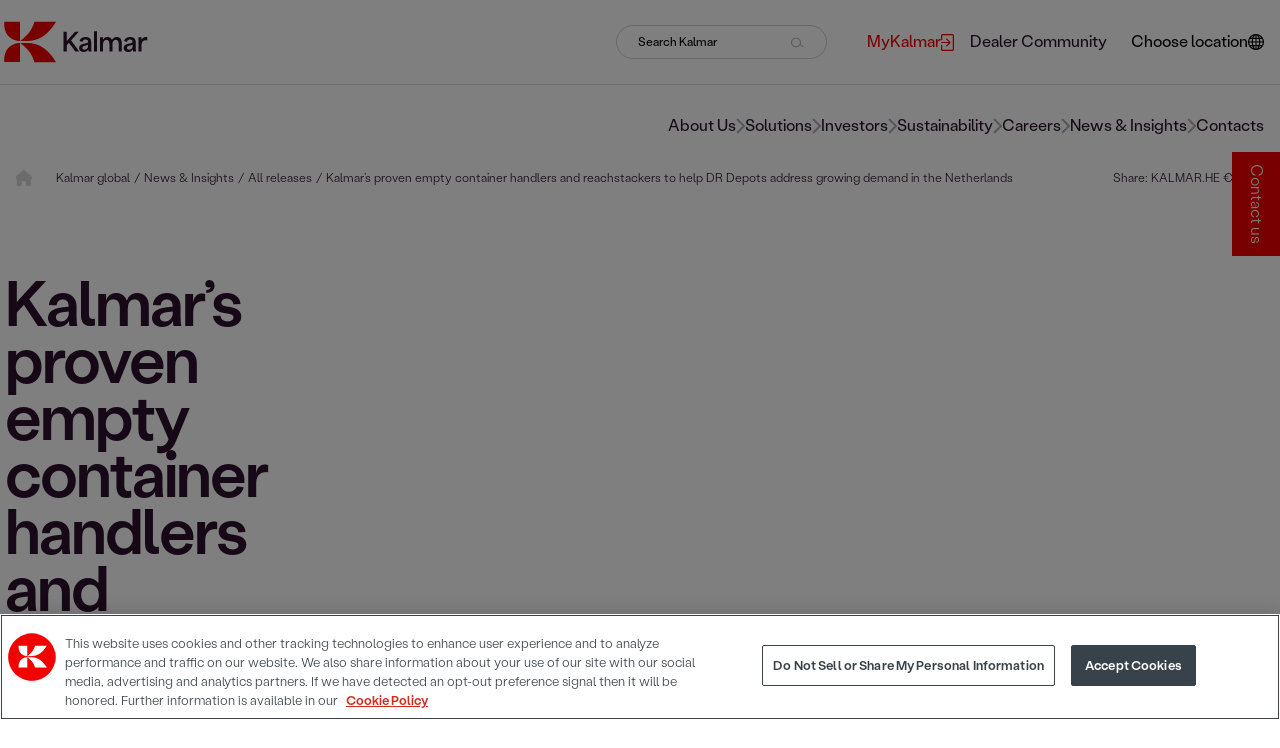

--- FILE ---
content_type: text/html; charset=utf-8
request_url: https://www.google.com/recaptcha/api2/anchor?ar=1&k=6LeitGkUAAAAAACb4SiZBLn4rcAZjuyGrieABYw5&co=aHR0cHM6Ly93d3cua2FsbWFyZ2xvYmFsLmNvbTo0NDM.&hl=en&v=PoyoqOPhxBO7pBk68S4YbpHZ&size=normal&anchor-ms=20000&execute-ms=30000&cb=7nj29rf3ql88
body_size: 49359
content:
<!DOCTYPE HTML><html dir="ltr" lang="en"><head><meta http-equiv="Content-Type" content="text/html; charset=UTF-8">
<meta http-equiv="X-UA-Compatible" content="IE=edge">
<title>reCAPTCHA</title>
<style type="text/css">
/* cyrillic-ext */
@font-face {
  font-family: 'Roboto';
  font-style: normal;
  font-weight: 400;
  font-stretch: 100%;
  src: url(//fonts.gstatic.com/s/roboto/v48/KFO7CnqEu92Fr1ME7kSn66aGLdTylUAMa3GUBHMdazTgWw.woff2) format('woff2');
  unicode-range: U+0460-052F, U+1C80-1C8A, U+20B4, U+2DE0-2DFF, U+A640-A69F, U+FE2E-FE2F;
}
/* cyrillic */
@font-face {
  font-family: 'Roboto';
  font-style: normal;
  font-weight: 400;
  font-stretch: 100%;
  src: url(//fonts.gstatic.com/s/roboto/v48/KFO7CnqEu92Fr1ME7kSn66aGLdTylUAMa3iUBHMdazTgWw.woff2) format('woff2');
  unicode-range: U+0301, U+0400-045F, U+0490-0491, U+04B0-04B1, U+2116;
}
/* greek-ext */
@font-face {
  font-family: 'Roboto';
  font-style: normal;
  font-weight: 400;
  font-stretch: 100%;
  src: url(//fonts.gstatic.com/s/roboto/v48/KFO7CnqEu92Fr1ME7kSn66aGLdTylUAMa3CUBHMdazTgWw.woff2) format('woff2');
  unicode-range: U+1F00-1FFF;
}
/* greek */
@font-face {
  font-family: 'Roboto';
  font-style: normal;
  font-weight: 400;
  font-stretch: 100%;
  src: url(//fonts.gstatic.com/s/roboto/v48/KFO7CnqEu92Fr1ME7kSn66aGLdTylUAMa3-UBHMdazTgWw.woff2) format('woff2');
  unicode-range: U+0370-0377, U+037A-037F, U+0384-038A, U+038C, U+038E-03A1, U+03A3-03FF;
}
/* math */
@font-face {
  font-family: 'Roboto';
  font-style: normal;
  font-weight: 400;
  font-stretch: 100%;
  src: url(//fonts.gstatic.com/s/roboto/v48/KFO7CnqEu92Fr1ME7kSn66aGLdTylUAMawCUBHMdazTgWw.woff2) format('woff2');
  unicode-range: U+0302-0303, U+0305, U+0307-0308, U+0310, U+0312, U+0315, U+031A, U+0326-0327, U+032C, U+032F-0330, U+0332-0333, U+0338, U+033A, U+0346, U+034D, U+0391-03A1, U+03A3-03A9, U+03B1-03C9, U+03D1, U+03D5-03D6, U+03F0-03F1, U+03F4-03F5, U+2016-2017, U+2034-2038, U+203C, U+2040, U+2043, U+2047, U+2050, U+2057, U+205F, U+2070-2071, U+2074-208E, U+2090-209C, U+20D0-20DC, U+20E1, U+20E5-20EF, U+2100-2112, U+2114-2115, U+2117-2121, U+2123-214F, U+2190, U+2192, U+2194-21AE, U+21B0-21E5, U+21F1-21F2, U+21F4-2211, U+2213-2214, U+2216-22FF, U+2308-230B, U+2310, U+2319, U+231C-2321, U+2336-237A, U+237C, U+2395, U+239B-23B7, U+23D0, U+23DC-23E1, U+2474-2475, U+25AF, U+25B3, U+25B7, U+25BD, U+25C1, U+25CA, U+25CC, U+25FB, U+266D-266F, U+27C0-27FF, U+2900-2AFF, U+2B0E-2B11, U+2B30-2B4C, U+2BFE, U+3030, U+FF5B, U+FF5D, U+1D400-1D7FF, U+1EE00-1EEFF;
}
/* symbols */
@font-face {
  font-family: 'Roboto';
  font-style: normal;
  font-weight: 400;
  font-stretch: 100%;
  src: url(//fonts.gstatic.com/s/roboto/v48/KFO7CnqEu92Fr1ME7kSn66aGLdTylUAMaxKUBHMdazTgWw.woff2) format('woff2');
  unicode-range: U+0001-000C, U+000E-001F, U+007F-009F, U+20DD-20E0, U+20E2-20E4, U+2150-218F, U+2190, U+2192, U+2194-2199, U+21AF, U+21E6-21F0, U+21F3, U+2218-2219, U+2299, U+22C4-22C6, U+2300-243F, U+2440-244A, U+2460-24FF, U+25A0-27BF, U+2800-28FF, U+2921-2922, U+2981, U+29BF, U+29EB, U+2B00-2BFF, U+4DC0-4DFF, U+FFF9-FFFB, U+10140-1018E, U+10190-1019C, U+101A0, U+101D0-101FD, U+102E0-102FB, U+10E60-10E7E, U+1D2C0-1D2D3, U+1D2E0-1D37F, U+1F000-1F0FF, U+1F100-1F1AD, U+1F1E6-1F1FF, U+1F30D-1F30F, U+1F315, U+1F31C, U+1F31E, U+1F320-1F32C, U+1F336, U+1F378, U+1F37D, U+1F382, U+1F393-1F39F, U+1F3A7-1F3A8, U+1F3AC-1F3AF, U+1F3C2, U+1F3C4-1F3C6, U+1F3CA-1F3CE, U+1F3D4-1F3E0, U+1F3ED, U+1F3F1-1F3F3, U+1F3F5-1F3F7, U+1F408, U+1F415, U+1F41F, U+1F426, U+1F43F, U+1F441-1F442, U+1F444, U+1F446-1F449, U+1F44C-1F44E, U+1F453, U+1F46A, U+1F47D, U+1F4A3, U+1F4B0, U+1F4B3, U+1F4B9, U+1F4BB, U+1F4BF, U+1F4C8-1F4CB, U+1F4D6, U+1F4DA, U+1F4DF, U+1F4E3-1F4E6, U+1F4EA-1F4ED, U+1F4F7, U+1F4F9-1F4FB, U+1F4FD-1F4FE, U+1F503, U+1F507-1F50B, U+1F50D, U+1F512-1F513, U+1F53E-1F54A, U+1F54F-1F5FA, U+1F610, U+1F650-1F67F, U+1F687, U+1F68D, U+1F691, U+1F694, U+1F698, U+1F6AD, U+1F6B2, U+1F6B9-1F6BA, U+1F6BC, U+1F6C6-1F6CF, U+1F6D3-1F6D7, U+1F6E0-1F6EA, U+1F6F0-1F6F3, U+1F6F7-1F6FC, U+1F700-1F7FF, U+1F800-1F80B, U+1F810-1F847, U+1F850-1F859, U+1F860-1F887, U+1F890-1F8AD, U+1F8B0-1F8BB, U+1F8C0-1F8C1, U+1F900-1F90B, U+1F93B, U+1F946, U+1F984, U+1F996, U+1F9E9, U+1FA00-1FA6F, U+1FA70-1FA7C, U+1FA80-1FA89, U+1FA8F-1FAC6, U+1FACE-1FADC, U+1FADF-1FAE9, U+1FAF0-1FAF8, U+1FB00-1FBFF;
}
/* vietnamese */
@font-face {
  font-family: 'Roboto';
  font-style: normal;
  font-weight: 400;
  font-stretch: 100%;
  src: url(//fonts.gstatic.com/s/roboto/v48/KFO7CnqEu92Fr1ME7kSn66aGLdTylUAMa3OUBHMdazTgWw.woff2) format('woff2');
  unicode-range: U+0102-0103, U+0110-0111, U+0128-0129, U+0168-0169, U+01A0-01A1, U+01AF-01B0, U+0300-0301, U+0303-0304, U+0308-0309, U+0323, U+0329, U+1EA0-1EF9, U+20AB;
}
/* latin-ext */
@font-face {
  font-family: 'Roboto';
  font-style: normal;
  font-weight: 400;
  font-stretch: 100%;
  src: url(//fonts.gstatic.com/s/roboto/v48/KFO7CnqEu92Fr1ME7kSn66aGLdTylUAMa3KUBHMdazTgWw.woff2) format('woff2');
  unicode-range: U+0100-02BA, U+02BD-02C5, U+02C7-02CC, U+02CE-02D7, U+02DD-02FF, U+0304, U+0308, U+0329, U+1D00-1DBF, U+1E00-1E9F, U+1EF2-1EFF, U+2020, U+20A0-20AB, U+20AD-20C0, U+2113, U+2C60-2C7F, U+A720-A7FF;
}
/* latin */
@font-face {
  font-family: 'Roboto';
  font-style: normal;
  font-weight: 400;
  font-stretch: 100%;
  src: url(//fonts.gstatic.com/s/roboto/v48/KFO7CnqEu92Fr1ME7kSn66aGLdTylUAMa3yUBHMdazQ.woff2) format('woff2');
  unicode-range: U+0000-00FF, U+0131, U+0152-0153, U+02BB-02BC, U+02C6, U+02DA, U+02DC, U+0304, U+0308, U+0329, U+2000-206F, U+20AC, U+2122, U+2191, U+2193, U+2212, U+2215, U+FEFF, U+FFFD;
}
/* cyrillic-ext */
@font-face {
  font-family: 'Roboto';
  font-style: normal;
  font-weight: 500;
  font-stretch: 100%;
  src: url(//fonts.gstatic.com/s/roboto/v48/KFO7CnqEu92Fr1ME7kSn66aGLdTylUAMa3GUBHMdazTgWw.woff2) format('woff2');
  unicode-range: U+0460-052F, U+1C80-1C8A, U+20B4, U+2DE0-2DFF, U+A640-A69F, U+FE2E-FE2F;
}
/* cyrillic */
@font-face {
  font-family: 'Roboto';
  font-style: normal;
  font-weight: 500;
  font-stretch: 100%;
  src: url(//fonts.gstatic.com/s/roboto/v48/KFO7CnqEu92Fr1ME7kSn66aGLdTylUAMa3iUBHMdazTgWw.woff2) format('woff2');
  unicode-range: U+0301, U+0400-045F, U+0490-0491, U+04B0-04B1, U+2116;
}
/* greek-ext */
@font-face {
  font-family: 'Roboto';
  font-style: normal;
  font-weight: 500;
  font-stretch: 100%;
  src: url(//fonts.gstatic.com/s/roboto/v48/KFO7CnqEu92Fr1ME7kSn66aGLdTylUAMa3CUBHMdazTgWw.woff2) format('woff2');
  unicode-range: U+1F00-1FFF;
}
/* greek */
@font-face {
  font-family: 'Roboto';
  font-style: normal;
  font-weight: 500;
  font-stretch: 100%;
  src: url(//fonts.gstatic.com/s/roboto/v48/KFO7CnqEu92Fr1ME7kSn66aGLdTylUAMa3-UBHMdazTgWw.woff2) format('woff2');
  unicode-range: U+0370-0377, U+037A-037F, U+0384-038A, U+038C, U+038E-03A1, U+03A3-03FF;
}
/* math */
@font-face {
  font-family: 'Roboto';
  font-style: normal;
  font-weight: 500;
  font-stretch: 100%;
  src: url(//fonts.gstatic.com/s/roboto/v48/KFO7CnqEu92Fr1ME7kSn66aGLdTylUAMawCUBHMdazTgWw.woff2) format('woff2');
  unicode-range: U+0302-0303, U+0305, U+0307-0308, U+0310, U+0312, U+0315, U+031A, U+0326-0327, U+032C, U+032F-0330, U+0332-0333, U+0338, U+033A, U+0346, U+034D, U+0391-03A1, U+03A3-03A9, U+03B1-03C9, U+03D1, U+03D5-03D6, U+03F0-03F1, U+03F4-03F5, U+2016-2017, U+2034-2038, U+203C, U+2040, U+2043, U+2047, U+2050, U+2057, U+205F, U+2070-2071, U+2074-208E, U+2090-209C, U+20D0-20DC, U+20E1, U+20E5-20EF, U+2100-2112, U+2114-2115, U+2117-2121, U+2123-214F, U+2190, U+2192, U+2194-21AE, U+21B0-21E5, U+21F1-21F2, U+21F4-2211, U+2213-2214, U+2216-22FF, U+2308-230B, U+2310, U+2319, U+231C-2321, U+2336-237A, U+237C, U+2395, U+239B-23B7, U+23D0, U+23DC-23E1, U+2474-2475, U+25AF, U+25B3, U+25B7, U+25BD, U+25C1, U+25CA, U+25CC, U+25FB, U+266D-266F, U+27C0-27FF, U+2900-2AFF, U+2B0E-2B11, U+2B30-2B4C, U+2BFE, U+3030, U+FF5B, U+FF5D, U+1D400-1D7FF, U+1EE00-1EEFF;
}
/* symbols */
@font-face {
  font-family: 'Roboto';
  font-style: normal;
  font-weight: 500;
  font-stretch: 100%;
  src: url(//fonts.gstatic.com/s/roboto/v48/KFO7CnqEu92Fr1ME7kSn66aGLdTylUAMaxKUBHMdazTgWw.woff2) format('woff2');
  unicode-range: U+0001-000C, U+000E-001F, U+007F-009F, U+20DD-20E0, U+20E2-20E4, U+2150-218F, U+2190, U+2192, U+2194-2199, U+21AF, U+21E6-21F0, U+21F3, U+2218-2219, U+2299, U+22C4-22C6, U+2300-243F, U+2440-244A, U+2460-24FF, U+25A0-27BF, U+2800-28FF, U+2921-2922, U+2981, U+29BF, U+29EB, U+2B00-2BFF, U+4DC0-4DFF, U+FFF9-FFFB, U+10140-1018E, U+10190-1019C, U+101A0, U+101D0-101FD, U+102E0-102FB, U+10E60-10E7E, U+1D2C0-1D2D3, U+1D2E0-1D37F, U+1F000-1F0FF, U+1F100-1F1AD, U+1F1E6-1F1FF, U+1F30D-1F30F, U+1F315, U+1F31C, U+1F31E, U+1F320-1F32C, U+1F336, U+1F378, U+1F37D, U+1F382, U+1F393-1F39F, U+1F3A7-1F3A8, U+1F3AC-1F3AF, U+1F3C2, U+1F3C4-1F3C6, U+1F3CA-1F3CE, U+1F3D4-1F3E0, U+1F3ED, U+1F3F1-1F3F3, U+1F3F5-1F3F7, U+1F408, U+1F415, U+1F41F, U+1F426, U+1F43F, U+1F441-1F442, U+1F444, U+1F446-1F449, U+1F44C-1F44E, U+1F453, U+1F46A, U+1F47D, U+1F4A3, U+1F4B0, U+1F4B3, U+1F4B9, U+1F4BB, U+1F4BF, U+1F4C8-1F4CB, U+1F4D6, U+1F4DA, U+1F4DF, U+1F4E3-1F4E6, U+1F4EA-1F4ED, U+1F4F7, U+1F4F9-1F4FB, U+1F4FD-1F4FE, U+1F503, U+1F507-1F50B, U+1F50D, U+1F512-1F513, U+1F53E-1F54A, U+1F54F-1F5FA, U+1F610, U+1F650-1F67F, U+1F687, U+1F68D, U+1F691, U+1F694, U+1F698, U+1F6AD, U+1F6B2, U+1F6B9-1F6BA, U+1F6BC, U+1F6C6-1F6CF, U+1F6D3-1F6D7, U+1F6E0-1F6EA, U+1F6F0-1F6F3, U+1F6F7-1F6FC, U+1F700-1F7FF, U+1F800-1F80B, U+1F810-1F847, U+1F850-1F859, U+1F860-1F887, U+1F890-1F8AD, U+1F8B0-1F8BB, U+1F8C0-1F8C1, U+1F900-1F90B, U+1F93B, U+1F946, U+1F984, U+1F996, U+1F9E9, U+1FA00-1FA6F, U+1FA70-1FA7C, U+1FA80-1FA89, U+1FA8F-1FAC6, U+1FACE-1FADC, U+1FADF-1FAE9, U+1FAF0-1FAF8, U+1FB00-1FBFF;
}
/* vietnamese */
@font-face {
  font-family: 'Roboto';
  font-style: normal;
  font-weight: 500;
  font-stretch: 100%;
  src: url(//fonts.gstatic.com/s/roboto/v48/KFO7CnqEu92Fr1ME7kSn66aGLdTylUAMa3OUBHMdazTgWw.woff2) format('woff2');
  unicode-range: U+0102-0103, U+0110-0111, U+0128-0129, U+0168-0169, U+01A0-01A1, U+01AF-01B0, U+0300-0301, U+0303-0304, U+0308-0309, U+0323, U+0329, U+1EA0-1EF9, U+20AB;
}
/* latin-ext */
@font-face {
  font-family: 'Roboto';
  font-style: normal;
  font-weight: 500;
  font-stretch: 100%;
  src: url(//fonts.gstatic.com/s/roboto/v48/KFO7CnqEu92Fr1ME7kSn66aGLdTylUAMa3KUBHMdazTgWw.woff2) format('woff2');
  unicode-range: U+0100-02BA, U+02BD-02C5, U+02C7-02CC, U+02CE-02D7, U+02DD-02FF, U+0304, U+0308, U+0329, U+1D00-1DBF, U+1E00-1E9F, U+1EF2-1EFF, U+2020, U+20A0-20AB, U+20AD-20C0, U+2113, U+2C60-2C7F, U+A720-A7FF;
}
/* latin */
@font-face {
  font-family: 'Roboto';
  font-style: normal;
  font-weight: 500;
  font-stretch: 100%;
  src: url(//fonts.gstatic.com/s/roboto/v48/KFO7CnqEu92Fr1ME7kSn66aGLdTylUAMa3yUBHMdazQ.woff2) format('woff2');
  unicode-range: U+0000-00FF, U+0131, U+0152-0153, U+02BB-02BC, U+02C6, U+02DA, U+02DC, U+0304, U+0308, U+0329, U+2000-206F, U+20AC, U+2122, U+2191, U+2193, U+2212, U+2215, U+FEFF, U+FFFD;
}
/* cyrillic-ext */
@font-face {
  font-family: 'Roboto';
  font-style: normal;
  font-weight: 900;
  font-stretch: 100%;
  src: url(//fonts.gstatic.com/s/roboto/v48/KFO7CnqEu92Fr1ME7kSn66aGLdTylUAMa3GUBHMdazTgWw.woff2) format('woff2');
  unicode-range: U+0460-052F, U+1C80-1C8A, U+20B4, U+2DE0-2DFF, U+A640-A69F, U+FE2E-FE2F;
}
/* cyrillic */
@font-face {
  font-family: 'Roboto';
  font-style: normal;
  font-weight: 900;
  font-stretch: 100%;
  src: url(//fonts.gstatic.com/s/roboto/v48/KFO7CnqEu92Fr1ME7kSn66aGLdTylUAMa3iUBHMdazTgWw.woff2) format('woff2');
  unicode-range: U+0301, U+0400-045F, U+0490-0491, U+04B0-04B1, U+2116;
}
/* greek-ext */
@font-face {
  font-family: 'Roboto';
  font-style: normal;
  font-weight: 900;
  font-stretch: 100%;
  src: url(//fonts.gstatic.com/s/roboto/v48/KFO7CnqEu92Fr1ME7kSn66aGLdTylUAMa3CUBHMdazTgWw.woff2) format('woff2');
  unicode-range: U+1F00-1FFF;
}
/* greek */
@font-face {
  font-family: 'Roboto';
  font-style: normal;
  font-weight: 900;
  font-stretch: 100%;
  src: url(//fonts.gstatic.com/s/roboto/v48/KFO7CnqEu92Fr1ME7kSn66aGLdTylUAMa3-UBHMdazTgWw.woff2) format('woff2');
  unicode-range: U+0370-0377, U+037A-037F, U+0384-038A, U+038C, U+038E-03A1, U+03A3-03FF;
}
/* math */
@font-face {
  font-family: 'Roboto';
  font-style: normal;
  font-weight: 900;
  font-stretch: 100%;
  src: url(//fonts.gstatic.com/s/roboto/v48/KFO7CnqEu92Fr1ME7kSn66aGLdTylUAMawCUBHMdazTgWw.woff2) format('woff2');
  unicode-range: U+0302-0303, U+0305, U+0307-0308, U+0310, U+0312, U+0315, U+031A, U+0326-0327, U+032C, U+032F-0330, U+0332-0333, U+0338, U+033A, U+0346, U+034D, U+0391-03A1, U+03A3-03A9, U+03B1-03C9, U+03D1, U+03D5-03D6, U+03F0-03F1, U+03F4-03F5, U+2016-2017, U+2034-2038, U+203C, U+2040, U+2043, U+2047, U+2050, U+2057, U+205F, U+2070-2071, U+2074-208E, U+2090-209C, U+20D0-20DC, U+20E1, U+20E5-20EF, U+2100-2112, U+2114-2115, U+2117-2121, U+2123-214F, U+2190, U+2192, U+2194-21AE, U+21B0-21E5, U+21F1-21F2, U+21F4-2211, U+2213-2214, U+2216-22FF, U+2308-230B, U+2310, U+2319, U+231C-2321, U+2336-237A, U+237C, U+2395, U+239B-23B7, U+23D0, U+23DC-23E1, U+2474-2475, U+25AF, U+25B3, U+25B7, U+25BD, U+25C1, U+25CA, U+25CC, U+25FB, U+266D-266F, U+27C0-27FF, U+2900-2AFF, U+2B0E-2B11, U+2B30-2B4C, U+2BFE, U+3030, U+FF5B, U+FF5D, U+1D400-1D7FF, U+1EE00-1EEFF;
}
/* symbols */
@font-face {
  font-family: 'Roboto';
  font-style: normal;
  font-weight: 900;
  font-stretch: 100%;
  src: url(//fonts.gstatic.com/s/roboto/v48/KFO7CnqEu92Fr1ME7kSn66aGLdTylUAMaxKUBHMdazTgWw.woff2) format('woff2');
  unicode-range: U+0001-000C, U+000E-001F, U+007F-009F, U+20DD-20E0, U+20E2-20E4, U+2150-218F, U+2190, U+2192, U+2194-2199, U+21AF, U+21E6-21F0, U+21F3, U+2218-2219, U+2299, U+22C4-22C6, U+2300-243F, U+2440-244A, U+2460-24FF, U+25A0-27BF, U+2800-28FF, U+2921-2922, U+2981, U+29BF, U+29EB, U+2B00-2BFF, U+4DC0-4DFF, U+FFF9-FFFB, U+10140-1018E, U+10190-1019C, U+101A0, U+101D0-101FD, U+102E0-102FB, U+10E60-10E7E, U+1D2C0-1D2D3, U+1D2E0-1D37F, U+1F000-1F0FF, U+1F100-1F1AD, U+1F1E6-1F1FF, U+1F30D-1F30F, U+1F315, U+1F31C, U+1F31E, U+1F320-1F32C, U+1F336, U+1F378, U+1F37D, U+1F382, U+1F393-1F39F, U+1F3A7-1F3A8, U+1F3AC-1F3AF, U+1F3C2, U+1F3C4-1F3C6, U+1F3CA-1F3CE, U+1F3D4-1F3E0, U+1F3ED, U+1F3F1-1F3F3, U+1F3F5-1F3F7, U+1F408, U+1F415, U+1F41F, U+1F426, U+1F43F, U+1F441-1F442, U+1F444, U+1F446-1F449, U+1F44C-1F44E, U+1F453, U+1F46A, U+1F47D, U+1F4A3, U+1F4B0, U+1F4B3, U+1F4B9, U+1F4BB, U+1F4BF, U+1F4C8-1F4CB, U+1F4D6, U+1F4DA, U+1F4DF, U+1F4E3-1F4E6, U+1F4EA-1F4ED, U+1F4F7, U+1F4F9-1F4FB, U+1F4FD-1F4FE, U+1F503, U+1F507-1F50B, U+1F50D, U+1F512-1F513, U+1F53E-1F54A, U+1F54F-1F5FA, U+1F610, U+1F650-1F67F, U+1F687, U+1F68D, U+1F691, U+1F694, U+1F698, U+1F6AD, U+1F6B2, U+1F6B9-1F6BA, U+1F6BC, U+1F6C6-1F6CF, U+1F6D3-1F6D7, U+1F6E0-1F6EA, U+1F6F0-1F6F3, U+1F6F7-1F6FC, U+1F700-1F7FF, U+1F800-1F80B, U+1F810-1F847, U+1F850-1F859, U+1F860-1F887, U+1F890-1F8AD, U+1F8B0-1F8BB, U+1F8C0-1F8C1, U+1F900-1F90B, U+1F93B, U+1F946, U+1F984, U+1F996, U+1F9E9, U+1FA00-1FA6F, U+1FA70-1FA7C, U+1FA80-1FA89, U+1FA8F-1FAC6, U+1FACE-1FADC, U+1FADF-1FAE9, U+1FAF0-1FAF8, U+1FB00-1FBFF;
}
/* vietnamese */
@font-face {
  font-family: 'Roboto';
  font-style: normal;
  font-weight: 900;
  font-stretch: 100%;
  src: url(//fonts.gstatic.com/s/roboto/v48/KFO7CnqEu92Fr1ME7kSn66aGLdTylUAMa3OUBHMdazTgWw.woff2) format('woff2');
  unicode-range: U+0102-0103, U+0110-0111, U+0128-0129, U+0168-0169, U+01A0-01A1, U+01AF-01B0, U+0300-0301, U+0303-0304, U+0308-0309, U+0323, U+0329, U+1EA0-1EF9, U+20AB;
}
/* latin-ext */
@font-face {
  font-family: 'Roboto';
  font-style: normal;
  font-weight: 900;
  font-stretch: 100%;
  src: url(//fonts.gstatic.com/s/roboto/v48/KFO7CnqEu92Fr1ME7kSn66aGLdTylUAMa3KUBHMdazTgWw.woff2) format('woff2');
  unicode-range: U+0100-02BA, U+02BD-02C5, U+02C7-02CC, U+02CE-02D7, U+02DD-02FF, U+0304, U+0308, U+0329, U+1D00-1DBF, U+1E00-1E9F, U+1EF2-1EFF, U+2020, U+20A0-20AB, U+20AD-20C0, U+2113, U+2C60-2C7F, U+A720-A7FF;
}
/* latin */
@font-face {
  font-family: 'Roboto';
  font-style: normal;
  font-weight: 900;
  font-stretch: 100%;
  src: url(//fonts.gstatic.com/s/roboto/v48/KFO7CnqEu92Fr1ME7kSn66aGLdTylUAMa3yUBHMdazQ.woff2) format('woff2');
  unicode-range: U+0000-00FF, U+0131, U+0152-0153, U+02BB-02BC, U+02C6, U+02DA, U+02DC, U+0304, U+0308, U+0329, U+2000-206F, U+20AC, U+2122, U+2191, U+2193, U+2212, U+2215, U+FEFF, U+FFFD;
}

</style>
<link rel="stylesheet" type="text/css" href="https://www.gstatic.com/recaptcha/releases/PoyoqOPhxBO7pBk68S4YbpHZ/styles__ltr.css">
<script nonce="8jaj_y2j2SiXNrGZhofCgg" type="text/javascript">window['__recaptcha_api'] = 'https://www.google.com/recaptcha/api2/';</script>
<script type="text/javascript" src="https://www.gstatic.com/recaptcha/releases/PoyoqOPhxBO7pBk68S4YbpHZ/recaptcha__en.js" nonce="8jaj_y2j2SiXNrGZhofCgg">
      
    </script></head>
<body><div id="rc-anchor-alert" class="rc-anchor-alert"></div>
<input type="hidden" id="recaptcha-token" value="[base64]">
<script type="text/javascript" nonce="8jaj_y2j2SiXNrGZhofCgg">
      recaptcha.anchor.Main.init("[\x22ainput\x22,[\x22bgdata\x22,\x22\x22,\[base64]/[base64]/[base64]/bmV3IHJbeF0oY1swXSk6RT09Mj9uZXcgclt4XShjWzBdLGNbMV0pOkU9PTM/bmV3IHJbeF0oY1swXSxjWzFdLGNbMl0pOkU9PTQ/[base64]/[base64]/[base64]/[base64]/[base64]/[base64]/[base64]/[base64]\x22,\[base64]\\u003d\x22,\x22w5rCpcOwCsK4w6TCsyXCuDnCrG8KXsKbXhM4w4vClQ1yUcO2wpzCm2LDvSgCwrN6wocHF0HCkWTDuUHDhxnDi1LDggXCtMO+woQDw7ZQw5DCnH1Kwq9zwqXCunXCj8KDw57DvsO/[base64]/Dpn0DwrjCnQTDpcKvwqJYw7zCvMOSXVXCosOxGQDDl2vCq8KyPDPCgMOOw6/DrlQIwrZvw7FhCMK1AGR/fiUrw6djwrPDjS8/[base64]/w7tFw7BKOBo5w4zDiMKoccOAXMKMwpJpwrnDqmHDksKuLRzDpwzCicOuw6VhNgDDg0Nmwo4Rw6UWHlzDosOLw7J/IkfCpMK/QCTDplwYwo/CuiLCp3DDngsowoDDkwvDrBdtEGhIw7bCjC/Cl8K5aQNlaMOVDVDCjcO/w6XDjTbCncKmf3lPw6JEwqNLXRHCpDHDncO6w647w6bCsxHDgAhEwpfDgwl9FHgwwrcFworDoMOhw7k2w5d9ccOMekQiPQJneGnCu8KKw4APwoIGw47DhsOnC8KAb8KeJHXCu2HDkMOlfw00OXxew7FuBW7DqcKmQ8K/wqLDp0rCncK4wonDkcKDwrTDpT7CicKQUEzDicKhwo7DsMKww4TDt8OrNjLCgG7DhMOyw4vCj8OZZsKow4DDu3sEPBM+YsO2f0JWDcO4FMOnFEt6wpzCs8OyZMK1QUo1wozDgEM/wpMCCsKBwoTCu30Vw7M6AMKPw5HCucOMw6PCjMKPAsKgQwZEBSnDpsO7w50Uwo9jdHczw6rDjFTDgsK+w5nChMO0wqjCv8OywokAasK7Rg/[base64]/NX1EbHXCtklZcsKDT1fDqsK4UQ9Ya8O5wpcdXgVgXMO8w6zDmjTDmcKya8OzeMO7D8Oiw6JMTA8PfxgYTwZMwonDj3gpFD9Jwr9Yw6Atw7bDoyNxZRJ1A3vCssKQw4R2fQENN8ONwpzDqhPDn8OGJlTCuCNGGxNAwqHCrw0TwpNgUVbCkMOPwqvCmkHCqy/DtQM7wr3DhsKTw5IUw7FkZA7ChcKUw6vDusOwa8OtLMO+woZpw7g4QzTCkcKhwovCqj08R13CmMOdeMK3w5RbwrvCl11eVsOIJMK4YXvCtno0JEnDnH/DisORwr85ScKdVMKTw7F7PsK/KcK/w6/Ci1LCp8OIw4AzSsOQTRgeBsOVw7rDqcK6w6jCtnVtw4lWwrnCqmAuGBJvwpfCmjvDtH87UhY8ZT9Nw7DDjCBRDxBaV8Kmw6M5wrzChcOOcMOFwppafsKRK8KVbntzw7fDhy/DssK5wpTCoHHDoHfDiBAUXCwsZS0fV8K2wqBewpBbJgUHw7jCvxliw6vCm0BRwo8nAHvCj24tw6PCk8Kow59nH2XCukLDrMKlO8KHwqzDjkpvOcKfw6LDgMO2NWI1w47CqMOufsKWwobDn3TCk3YEC8O7wrDCicORI8KowpNzwoYaNyjDtcKxHR8/ATjCgwfDiMKvw7nDmsOQw7zDrcKzWcKTwpTCpUfCnCPCmHQAwoDCssK7WsKxUsKyN0Vewo4nwq15UxnDhkpvw4bCiHTDhGp2w4XDmFjDhgVcw57CuSYZw5wKwq3DqgzClCRtw7vCmX1OLXBxIWrDiTw9IsOlVgXCnsOgWMOKwqF+FsK1w5TCjsOFw5nDgBXCg1M/Pz8PBnY7w73DgDpCdA/Cu2tRwqXCnMOjw6NHEsOjwrTDs0YyC8KLHjbCiSXCm0EQwp/CscKICDlJw6/DiDXCk8OzM8K9w4s/woMxw64FacObFcKKw4TDksK5MBZbw73DrsKrw5Q+W8Oqw4HCkSvCu8O0w486w7fDjMKRwofCusKkw6DDvsK7w6VGw7rDicONVncUQcKwwpHDmsOMw7wvABcYwolafm/CkSDDgMOWw77CkMKBfsKNdyDDnl4GwpIIw4pQwqnCnBLDkMOTWRLDnETDjcKewr/DiAnDpH3ChMOOwrFKZwbCnH0Swp1gw4lWw7BuCsOJIS1aw5vCgsKmw57CnwnCpD3ClnzCpW7CnxpXZMOkKHF3DcK/[base64]/w7bCj8KpwpVccBjDmVdVw6TCpsKnVyZpw4l5w6Zew7rCn8K1w4jDtMO+Tx9lwpJowolsaTDCp8KJwqwFwqt/wr9PQDDDjsOpCgcmJDHCl8OdPMK3wqrCisO5K8Klw5AFF8K8wr44wrjCqMKRDXwcwpMLw4ElwpoUw6PDqMOCaMK5wo4gRg7Cvl0gw48QUwcvwpsWw5PDl8OJwrjDp8Kew4MVwrB9EhvDjMK6wo/DkEDCnsOzcMKiw67Cg8KPdcKJEMOmeHTDo8O1ZW/DhcOrNMO9bmnCi8O/b8KGw7QLRcKrw5XCgl9Wwo8aTjtNwp7Dg2/DvcOkwrTDosKXHR9pw5vDlcOLw4jCuXvCphx+wp5bcMOLUMO/wqLCl8OewprCi2rCtMOmQsOgJsKLwoLDlWRCdF10X8Ktd8KIG8KnwoLCg8OWw6wtw592w7DCjzNcw4jDlX/ClnPChmTDoX86w7zDmcKpGsKZwodcSBkkwqjCrcO0NWPCoG9Mw5I5w6hgK8OFdFYmbMKUNG/[base64]/Cp8OEFsKIWMONwqJwwpPDisK9w4fDvmcHI8KmwrtiwpXDt0Y2w63DkjvDsMKrwpw0w5XDtSrDqX9Pw6VrUsKLw5/ClkHDuMK6wrTCs8O3w5kKLcOqwpMiCcKZT8KrVMKkwq7DtBRIw4R6TRgjKVwZQG7Dv8K7CVzDjsO/ZcOpw4zCuD3DksK5Xgo6IcOAeD5Tb8OpPBPDujkcL8KZw53Cr8KpGAbDqWnDlMKHwpnCu8KFVMKAw6vDuSHCksKnw61mwqQ2PQbDnHUxwrtkwrNqMV1swpzCvMKyC8OmXlTDvG1zwovDi8Ovw4DDrAdkw43Di8KffsKzb1B/ZBrCpVsJYMOqwoHDuEguGEp6fSnCi1LDujwrwrYGC3TDoRrDrW5KCcOPw7/CnWfChMOOXEd5w6t7IlBEw73DpcOdw6AhwpUmw7xBwpPDjz47TXrCg2AKacOMOcK+wrzDmyXCkRrDtSE9csKnwrh7Jg3Ck8OHwpTCqHXCkcKUwpfCjlxsADnDuj3DncKzwqR/w47CtCxowrLDpWkWw4fDgGoNM8KfTsKEIMKFw41ew7bDuMOJMXbDlCTDqj7Cl2DDuR/Ch33CkSfDq8KIQMKuPMKEMsKrdnrCtVNpwrHDhWoGfGEaKCTDr13CtwPChcKIS2ZOw6B0w7B/w5zDo8OXWFkTw77Ci8K3wrrDlsK7wp/[base64]/KVnCg3kuAMKBw4MRwqvChhhbwqXDuTXDu8O5wrjDg8OTw7/CkMKxwoxKSsKDDy3Ct8KIOcKBe8Kkwpoow43DhHAewrjCk35xw4fDjCl9f1LDjUrCrMOSwrnDpcOsw6hTEysPw47CrMKlbMKGw71KwrXClsOUw7rCt8KDZsO6w4bCvl07w7EkZwMzw4YyWsOIeRNdw5sXwoDCvmkVwqbCh8KGNzc/fyvCkizCm8O1w7jClMKxwppbHG5iwr7DumHCr8OXV0NawqbCgsK5w5MpKx40wrPDgVTCocOKwpAISMK2H8KYwpzCsSnDqsORwqMDwqQzMcKtw58Ca8OKwobCucK2wqXCjGjDo8KHwrxywqVnwoFPXsKew4lswpDDiRcjOh3DjsOkw59/QRk7w7PDmD7CosK7w6E0w7bDhh/DuiM/UG3DtQrDtiYxb1jDrA/Cq8KRwqrCqcKnw44uTsOHc8OBw4zCjnvDigrDmU7DhCLCvUrCjMO9w7tTwqlhw618Tj/Cj8OkwrPCp8K+w4PCnE3Dh8KRw5NROyQawpA4w5k/YgbDiMO2wqcvw6dUGTrDhsKvacKcQnwvw7MIGV7Dg8KLwrvCusKaX27CnwnClsOhdMKdAcKww43ChsKYCENMwp/[base64]/DsMOjw7LCgW3DtsOpFEzCocKmC8KhG8Ogw4zDkgpoCMK1wrHDs8K6OMONwoogw5vCtTYsw4UlacKwwqjCmMOyZMO/Q2PCp005WxBqRwTCrzrCicOuUHYmw6DDp1dwwrrCssKtw7TCvcOrWE7CvCHDmw3DsTNNO8Obdi0vwrXDjMO3DMObO14PScKow4AVw53DncOuUMKveWDDqT/[base64]/ClcO+wqDCscKvEsOQwoLCgHnCi2dIPh/CsDt3chtEw4LCusKeJsOnw68kw6fDn2LDrsKFQV/CpcOCw5PCrHw5wotLwr3CuTDDvcOPwqJawroSMV3DqyHCtcKHwrQTw5vCmMOawqPCi8KeVhUHwpvDoD5qPHPCh8KjS8OIL8KhwqN0cMK0OcK2wqYELkhCHx52wofDombCmXUMEcOMa2/DlsKrfk7CtsOmBsOvw5EkNELCihJ1dzzDmU9gwpN9wqfCvTUEw7AUecK3ckBvBsOjw5VSwrR8EExrBsOCwowQAsKIIcKHc8OnOxPDo8OIwrJyw5zDkcKCw7fCtsOwFzvDncKydcO4ccK6Xl/CgSjCr8K/[base64]/wo7CpmBxw6YDIno9w4wrJ8KqChDCoVETw751ZcOiGcKkwqdCw6fDi8ObJcOsDcOmK0EYw4nDtsKCXEduZ8K7wrQewqnDgwXDtnPDncKkwo42UAIJalpuw5VDw4wOwrVRwrhYbkNIPzfCnwUnw5lBwq90wqPCnsOdw4jCoiHDocKtTyXDvzfDmMKKwr1owpE3ZDTCn8O/[base64]/Ch28Yw7rCnsKDfzzDunBZw6zCkQXCgTJhIlTCuD4tGl8SM8KJwrbDgTnDiMOMZk8uwp9KwpLClGAGIsKjOSfDuyw4w5jCsEo6H8OGw4PChn5DbGvCiMKdTGs4fwTDoHp7wo9uw7k5Ulp2w6AIBMOoKcK5fQgeEVd/w4/Dp8O7TXTCuy1bQXfCpX1OHMKRD8Knw6ZSc2JYw48FwpnCoz/CkcK4wql8fWbDmMKbWXzCmg8Mw59xQzYxFjxiwq7DgsKEw4DChcKOw4fDilvChldrFcOhwr54SsKLEEbCv3xRwpzCt8KSwo7DocOPw7HDhQ3CmxnDksOjwpUywrvCl8O7VG9vbsKZwp3DgFnDvwPCuRzCm8KdORxgGx0DQktyw7wLw454wqTChcKTwoZpw5/CiE3Ci3zDkAs4HcK/Lx9VDsKvEcKywpTDo8KZdFBfw7nDvMKOwr5uw4HDkMKJTUvDlcKDZSfDg2AMwqEHasKgekVGw6Z9wrUAwqnCrgLCmRctwr/DucOuwo17fsOgw47DvcKIw6HCpHvDtnt/aznCncK6Xj8+wpZLwrF7w6DDrCReO8KPaXoGfFrCq8KNwqzDkFBUwo8ABmoMCjJKw6FyJW8dwrJVw54sVSQdwqvDgsKqw5jCvMK5wrI2HsO2w7TDh8KCLA7CqV/CgsOrRsOoZsOYwrXDqcKmYyllQGnCnW8mN8OAecKbaXs8XWsSwrwswqXCkcOiYRMZKsK2wrPDrcOvLsOkwrnDgsOTGlzDrXp7w5UBBlNiwphGw7/DoMKDKsK5VC93a8KCw4w/ZUEJSGPDiMOdw7kRw5bCkQHDgggATnljwp9Bwq7DscOmwpgewo7ClTLCn8KkDcOPw67Ci8OCBQTDkSPDjsOSw601YgU0w4IAwoQsw6/CmWXCrDYTG8KDbGRxw7bCpAvCg8OBE8KLNMO9McK6w53CqcKRw71ZFRFTw4vDtcKqw4fDoMKhw40AO8ONXMOxwqwlwojDsXfDosK/wprChAXDjVh4MRHDk8K5w7g2w6PCmGjCj8ONecKvGcKew4PDs8OEw7xew4HCpHDCjMOow47CqHDDgsOVNMOxS8OfdE/Dt8KwVMKCKU9Zwq1Cw57CgFPDjMOew59OwroOAX1yw6fDt8O3w6HDiMO4wp/DicKmw4k7woZrCcKNT8Orw5bCscK4w57Dk8KKwosFwqDDiyxcRXQ3ZsOEw5Ibw6/CsHrDny7DhcOMw43CtAzCn8KawrlSw53DjmTDrT4bw7h+HcKkQsKif1DCtcKnwrcKeMKvcUxuWsKawpR0w5rCl17DtsOlw7MqdXUiw5sbZmJRw4FSf8OyAFzDgcKrcUnCnsKJDMKHPRrCmlDCgMOTw4PCoMOIJgtzwpN/wpZgIlsBDcOzC8KWwoPCnsOnd0HDg8OSwr4twp0tw651wpLCrsKNQsOXw5nDpjTDrTTCn8KWHMO9YBgOwrPDisKZwqTDlg0gw6XDu8KSw4ASSMO3H8OzeMOEDw5uQsOgw4vCk10PYMOEdkg0Qz3Cj0PDncKSPSpDw6LDvHpUwqBAGijDmwBKwo/DvyLCnE4yQmFMw67Ck0d/BMOawoAIwrLDgQEHw6nCjR8tWsOvfMK5IcOcMsOrd3jDpBFrw7TCpxDDpAEwXsK3w7cTwpHDhcO/ScOVCV7CtcOrYsOcbsK+w7fDisKXL1RfUcO2wonCn2XCiXYMwptraMKRwo3CtsOOMAIZRMOIw6jDtlEdXMKuwrjCqFPDsMOUw7VeYz9vw7nDlFbCvsOswqM9wonDu8KnwozDr0ZAZmPCnMKNIMKDwpnCsMKDwoA2w5HCssKjP23Du8KieR/CgsKldCvCqTXCgsOaImjCsD/[base64]/[base64]/DsOIwpMLw7LCksO/wqfChmrCnsKzQsKOw4bDssK0YMO8wpDCgWHDrMOiMHfCv2c+XMKgwr3CncKkBSpXw5xEwqcQEFkxYsOKworDkcKswrzCql3CnMOqw5FUMG/Dv8KuTsKiw53ChAwJw73CusO0wpRzHcOqwqdXfsKrfzzCqcOlIwrDskHCmjHCjCnDisOaw5A4wonDtXpCOxB9w7bDqWLCgU17FmU0VcOJFsKKZW3Dj8OnHWkJUxPDi1/DusOYw4gIworDuMKVwrQPw7sYw6jCu1/DscKfCXLDnXrCnkxNw4DDrMKgw7Q8ZsKjw4jDmFw9w7jDpsKpwqQUw7XChk5HEcKUbAjDmcKBOsO+w6AWw7orOFvDmMKZCxHChk1qwoIbY8OowqHDvQ3Cq8KDw4RWw7HDnz4zwoMBw57DvA3Dol7DpcKzw4fCniLCrsKHwofCt8OlwqIKw6/DpidTVFJkwoxkW8KcRcKXM8ODwr5UXAHCuHrCsSfDosKNJm/DgcK7w6LCi2cBw7/Cl8OHADfCuEBXX8KgexjDtGQ9MXZXDMOPPGETZFbDoWPCtlDCoMKQwqDDr8Knd8KdLzHDlcO2R0NWBsOFw693HTvDuHpEUMKvw7nCk8O7XMOXwp/[base64]/CrsKUw5DChzRSwovDtcKZMk9Cw6zDpRw4wrPCvWUww7/CnMKIUsKjw5AIw703RMOTHCrDt8OyRcOuOXHDvyIVPDNBZ1bDgHY9GS3DlcKePUIEwoVKwodaXEl2RMK2wpHCrmvDhMOmRR/Cu8KNHnUVwrBTwr5tYMKPTsOjwrs9wojCq8O/w7YywroOwp8oFWbDg1TCucONCnVxwrrChG/CmMK5wooqP8O8wpDCtnkzecKaL0zCq8O5UsOMw5B0w7tqw5l1wp4hP8OBHAMTwrA3w5jDq8KaF28Yw7rDo3EiPsOiw4DCjMKEwq0dcWbDmcKsWcOyQCTDmBLCiBrCkcKETj/CnwDDsUbDvsK8w5PDjxkbFHwtcjAnfcK3fsKVw7/[base64]/DrgxTdcKpw4rCjkTCqCHCssO8wq3DmQjClVjDhsK2wo7DpsKtWMO8wr5tJGoBA07Ci17Dp1VTw5LCusOScCoDOMOJwqPCg0XCjQ5twovDpXBYTcKRBFvCpQbCk8KQAcOYJyvDrcK8b8KXAcKqwoPDs2Q5LzrDn1stwphDwo/DjcKaYMK8SsKjD8O0wq/DjsO1wqwlw48lw6HCuXbCvRBKYGdgwpk0w4nCnU5/dnttXi1mw7YuZ1cOBMOBw5zDnhDCgAcjL8OOw7xgw5c2wq/DiMORwrErd27CscK+VF7CtRlQwrZ6wp/[base64]/woUkQcO8ASzDlMKGVcOmwr9ISMKgw6rDncKzBTvCvMK/[base64]/Co8Ouw4kFwpLDocO0ZF11d8OcYQzCnjPDlMKhRB1bUj3DnMKZITldRBc3w64Dw7vDnxjDjsO4BMKjVkvDrsKaLBfDmsObCiRiworCjEzDrMKew5bDpMKuwqdxw57DlMONdFrDgAvDoEQew5w/wprCpGp9w4nCpWTCnxNmwpHDjjYvGcOrw7zCqXzDkhBKwpQxw7bCj8ONwoUdEn5Rf8K5BMKFJ8ORwrNew47CnsK3w5Q/[base64]/DpcKqwqjDkDBdwpvDncKZA8OOw5YzwpzDnHXDs8K3woPCqcKVMj7CkCfDj8Oaw6c5wqvCo8KqwqFUw68XDWbDvkDCklnCncONN8K0wq01FT7DkMOrwpwNPjnDhsKmw5/[base64]/[base64]/CtcKRbcOVTFBIw5LDhGjCrwQPW37CmBrCh8OJwozDlMKMbkpgwq7Dh8KOK2PDjMO/w7t7wopKXcKJM8OcYcKCwohMBcOYwql1w5PDrG9KABBxCsKww41VbcOkSQZ/LBo4D8K0MMO5w7I+w5MJw5BeX8Ogb8KrKsOsVmLCoS1Gw7hrw5TCr8KIcBRJVsKXwq4pd3bDm2jCggjDkTxMDnfCrw8dfsKQCcKVYXvClsOgwo/[base64]/CisO3w7DCoQPCv8OTwrJnLjjDmcKLTgRgUsKMw6cBwqQLXFZowrI7woRIZgDDjS41HMKTSMO+W8Ofw5wAw64ww4jDimZtE2HDl3MBw4xODCYMK8KAw7LCsBgWZ3TDuW7Cv8KYF8O5w7DCnMOURzANPXFJfznDoUfCk0XDrykewoxaw6lUwptNSiARI8KzYjAiw6gHOH/CisOtKXnCr8KOasKNccKdwrzCgMKyw60Yw6JOwpVvd8K0UcKlw4jDhsOuwpYAL8Kiw7RxwpvCh8OXMcOzwot6wrURel5KATcrwpPCqMOwdcKJw5oow77DgMOdEcOdwozCuwPCtRHDvAlnwocuLMONwq3DusKRw7zDuAPCqgMhB8KLIxpdw4HDqsK/[base64]/CjcK/[base64]/DrHvCmcONVcOub8K2w5bChMK8D8Oow45gPcOsGWTCjSM/w5QvB8O+A8O2KFAdw7tXCMOxSDPDhsOQBknDh8K9JcKiTnzCuAUtIyfCm0TDuHpaKMOxfmVzw4bDkQzCucO6wq8bwqNewo/DgMO2w4VcdkrDtcOOwqvDrX7Di8KqZMKCw7fDjHTCq0jDjMOOwo/DsyUTJsKmIQfClRrDssKpwoTCvBoLLUbCk2XDrsOBVcKsw67DuXnCpCvClFs2wovCl8OvCU7CgmA8ODfCm8OCcMK2U3/CvT/DksKdXsKuHsOCw5XDsFULwpLDqcKtCCI5w57CoQPDuWlXwq5HwrDCpGBxPFzChzfCgTIRK3/[base64]/[base64]/DoQ3Dt3Fkw5zDmsO0wrfDhy5Xw6QwCcOqJ8O3w4PCoMOHTMKAY8KXwozCusK7BsK9OMOnBMOtw5nCjcKUw4NTwpbDtzoYw6thwrwqw5IkwpfCnzPDqgXDqcKUwrTCmlIWwq7Dv8O4DWB4woPDpmTCihrDoF/DripgwrARw7kpw6MtDAhDN15UBsOeCsObwociw6fCoVAwLjMrwoTCkcOEN8OxYGM8wqDDrcKtw5XDssOjwqUJwr/DscKyG8Onw5XDrMOgNQd/w4XColTCtAXCumfCvRvClE/Co31YAmMdw5NcwoDDsRFiwrvCoMOnwpzDlsO0wqQFwoYlB8Oswo9dNVhxw7l+MsO2wqlkw547BHxUw4cPYhXClsOOFQRowonDkCzDpsKcwq3CrMO1w6HCmMKmD8OYBsKMwo08dR9Bd3/CiMKpV8KISsKXJsK/wqrDpRvCmxbDo2pcSn5/GsKQfAjCsirDqFXDgMO9AcOAMsO+wrY/CEjDssKnw67Dn8KsPcKtwpB0w4DDvFbCnQ8BPTYuw6vDtMObw6nDmcKcw7MrwoR2LcK4RWnCrsKwwrwswpHCkW/CpwY9w5LDlHtLY8K4w7XCoVpLwps6FsKWw7tPCixzRDlBQ8K0e3Q/R8O3wr4rTm09w5JVwq7DncKjYsOtw6zDjBrDmMKCPsKIwocuRMKXw6pEwpEKW8OHX8OYUFHCuWDDlkfCvcK0fMOewoRbYMOww4c7TcOtC8O/WGDDvsOGAiLCoxDDrMKDbSTCmwdAwqUAwoDCpsO5PkbDn8K5w55ww5TCtF/DmxDCo8KKJCU9fsKlQsKYwrDDqsKtfsOrJWl1XxU4w7TDsmfCucK6wp/CjcOTb8K/ByrCnTRDwpzCnsKcwozChMO2RhHCgHhqwovCucKFw7ZUVhTCthcAw79QwrrDtBhFP8OlQQvDhcKhwoZhbARxa8OOwpczw5bClcO/wr8+woPDpSwuw4xUDcO2csOewr5iw43DpcKgwqjCkW5CASvDiG1sLMOiw7rDum8BJsK/H8Opwo7DnFZUGlzDgMKKADvCpA8nIcKewpHDhMKHdXnDo2TCv8O/[base64]/w43CmnIrwp/Ct3paZ8OLwo85C8KmH0AQQMOTw67DlsORw47Cn1LCmcK2wovDl0bDunXDhAfDksKuLljCuAHCiUvCrRtbwqwswr9rwr7DkjVDwqfCvktCw7TDpDHCvEfChSnDmsK3w6oOw4vDgMKiFRTCq1TDnh5HAmDDqcOcwrfDo8OlOMKaw5Mlwr7Cmjhtw5LDpyR/ZcOVwprCmsK+R8OHw5gMw5/Di8O5GMKzwovCjgnCiMOpYnBvIStJwp3CrR/[base64]/Dv8KLw7p9YMKEDMOXbsKBwrjDo2jCuSZlw5DDlsONw47DrQPCpm8Pw6UGQEDCgzBtSMOvw71+w4HDk8KyTgYaBsOgLcOOwpvDncKYw6vCgMO4DmTChcOnfMKlw5LDoDrCoMKnLkp0wr1Pw6/Co8KbwrwNDcOjNFHDpMKjwpfCsgTDrcKRccODwp8GIkUsC11aHhRiwpXDtsKaXlJNw5/DhTchwp0qasO0w5vCmsK6w6TDq10SVww0WRN6F3Ndw4DDmScKA8OUw6kLw7PDvDZyS8OyK8KMWsOfwonCpcODHU9KUlbCnUR2LsOfQSTCpD8ZwrfDmcOAS8K7wqLCsWrCvsOrwphMwrd4csKMw6PDiMO0w6BNwo3DusKewrrDlQ7CujzCll7CgMKLw7PDqhjCjMO/[base64]/XsOrKDAxw4zCuMK4woApw7zDjcK8W1bCm3/DqmFIPsOVw752woXDrFg6ZjkUJWl/wrMsPh5ZG8OMZE4YIiLCusKjFMORwq7DnsONwpfDmCEkaMKOwqLDpU5CE8OJwoABTC/Dkx12YBgEw7/DoMKowpLDk2rCqnBlIcOFVg0bw5/DplYhw7HDoQbDtCxLwpzCtQUrLQLCom5IwqvDp2TCscKCw5sRSMKZw5NMKS/CujfDs0IEHcK+w4QYZcObPk8INDhYDDbCgjFmKsO3TsOVwqsUdTQGwpFhwoTCt3YHEcOCYsO3TC3DtXITXsOVwojCuMOaCsKIw6d7w7rDszoiNU0RM8O/FWfClMOYw7kEP8OYwoU8GUI9wo7DmcOCw7/DucOdF8Oyw5sldcOewoLDsj3CicK7PsKgw6gsw6HDiBglQhbCjcKCN0l1GcOrLj0INBHDuhvDhcOSw5nDjSgpJiEZLD/CtsOhBMKoQCw+w4wXFMOhw6ZoN8OeBcOwwrRpNl5xwqjDsMODWjHDmMKEw70yw4vDn8Kfw6PDuWDDmsK/wrFOEMKSQFDCkcK4w4fCiTIgDMOvw7hcwpfCowMpwo/[base64]/CvUvDlsKdw6fCnMOhwqQGBFPCsjN4wplCfEsTVsOXeBxeV0rDjwNJRxJDYCI+Q0w5bBzDrTtWU8K1w5wMwrbClMOwFMOZw58Tw7tPXHnCjMOUwrRCGSrCpBtBwqDDgsKLJ8OXwoxTKsKHwoTDvcOsw5jDhD/ChsK2w41ScgrDu8KWacKqXMKJSzBkNjVNBQXChMKew5rCpx7DicKiwrl1BcOswpBaHsOvUMOZbMOQIFHDgQnDrcK1D0jDhMK2LU4SfMKZBRluSsOwLAHDocK4w4gIw6PCvsK0wqcCwrkjwpbDl1bDs3vCpMKmIMKtFz/CpMKLWUHCm8OpI8Oyw4w7w7NIXEI8wrUIFwbCpcK8w7TDklJJwrFBNsKTPMOgJMKfwo1ILVxuw53DisKNA8Oiw7zCnsOdfW8BeMKow5fDi8KJwrXCtMKNCmDCq8OUw7/DqW/CpjbDnicwfQTClcOowqAJWcK7w5YcHcOwQcOQw48WVynCqSrCj0vDlULDvcOjKTHCgCwPw7nDgSTCncOoWnZPw47DocO9wr02wrJ+EkgoQhkrc8KJw5tuwqozw57Dp3I3w75aw51fwqorw5HClMKPBcOuIVJ7W8KLwrptbcOPw6/Dh8KcwoVbK8Odw5dLL1IGSsOebmHCjsKWwrZTw7Zxw7DDhcOnLsKub1HDp8OMwroMGMO5RQpbAMK1ajMNMGMFa8KFSn3CggzCqR97F3zCkmkYwp5SwqILw5bCn8KFwqjCo8KkbcOeHmfDtxXDkEcpAcK0TsKrCQ0Vw7TDuQZWc8K0w71dwrIkwqF/wrAww5fDvsOPSMKJdcOlS2Abw7dWw5c7wqfDrkoYRGzDuEx0NHFBw6BvNxMxwqtIQADDk8OdPQV+NWs1w5rCuTRSWsKOwrEKwovCkMODSDgzw4/Di2Rgw7onKEvCmkhML8OCw5c0w7/CssOVCcOvEybDoU5+wqvCtMK4bVh/w7LCuHMvw6DCj0HDtcK+wocQY8KlwrBEXcOCIBLDixEKwp1ow5kFwqHCkB7Di8KoAHfCnCnCgy7CiCzCn1wCwpQDc27DvmzChlwjAsKsw4/[base64]/DocO2w4ERw5TDgsOQOH7CtCIYw79MTcKUHVTDviAmRjTDisKrWwx7wqZyw6ZQwqkSw5Z5TsKyL8Kfw6s1wrEJEcKHc8OdwpE1w7HDqlRbw55qwpLDnsKhw63CkRZVw7/[base64]/DomDCoj/[base64]/[base64]/DshpIehJXFcODBTQnwqzDhRLDicOYworDi8K4w7nDvD/DsR1Kw5XClxbDlWcrw6rCnsKmcsKMw7rDvcOew4c2wqFsw47CiWU8w5QYw6MJecKpwpbCtcO7DsKcwrvCoS7CvcKNwrvCh8KvdFrCscOhw4MBw5VOw556w5A7w5TCslHCncOewp/DicO4w4HCgsOzw7dxw7rDkxnDki0ew5fCtXLCoMOUAyl5eDHCukPClHogB1d7wp/Cg8OWwofCqcKiLsOvWiMpw5l9w4V3w4fDqsKgw7MPCMOFQX4XFcOVw40fw7ENYCgyw5NLSsOZw7wawrzCpMKGwqgowprDgsOnfMOqCsKsWsK4w7/DosO6wp4RTDwCTUw1DsK0w6vDtcKiwqTDu8Osw5lqwq0IO04ccSjCsBhhw4kCTMOwwqfCqwDDrcK6cibCocKowrvCl8KlKcO3w4TDqMOjw53DolHCr0wLwoDCtsO4w6QlwqUUwq/CtcKgw5wcU8K6GMOoX8KGw6fDjFEkYG0vw6fDvzUDwrrCkMOhw4dEHMKjw4xPw63ClMKuw5xmwrwrDi52BMKpw6NswotkSFfDvMKLCTw+w7k4JlTCicOpw5FTY8KjwozDl3cbwqJrw4/[base64]/[base64]/DgMOKZzVcw4t1wqI4wpQSw6FWP2tzwpLDvMOfw5jDjsOCwp1VKUB+woQAdUnCgsOpwo/CvsKCwrkMw44WAGZnCTBrdl9Xw4sfwrzCr8KnwqLCpSPDhcKww4/Du3VGw7Rqw4dcw7jDugbDvcKrw4rCvMOOw6LCnyUVa8KmEsK1wodOZcKXwpHDlMKJEsOnVcOZwoLCpngBw59Sw6PDhcKjAMOoMEHCusOGwrULw4jCh8Obw7HDlyUpw43Dj8OWw7QFwpDCgV5OwoZsKcOhwqTDkMKjGB3DusOdw5NnS8O5TcOzwobCmE/[base64]/HcK5w60FUHwnw4VcwrYwYRHDonvCow/DlyzCmgTCscKzMMOXwogjwq7CjB3Du8KewpguwqrDgsOOU0xMBcKaE8KqwpdewrUBwoNlFWnDojfDrsOgZhrCicKva2hyw5tuNcKsw4x4wo1HfhBPw7XDoBHDsR/DpsOnBcO5LULDnStEdsKOw77DvMOxwqzCihssIBzDhT/[base64]/Dg8KTw5PDvMKXVQPDuMOCw6E6PsKfw5jDv8OZw6bCqsKsScOywot0w5Q+wqfCmMKKwp/Do8OTwo/[base64]/DtsKSw4l2WRDDoMKSwpTDjhLDi0nDvV5ow5XCmsKxBMOeUcKMVWPDlMKMeMOzw7PDgR/DvCsZwrfDr8KSwpjCuUvDmFzDqMOnFMKGAkd8K8OVw6nDu8KZwoUbw63DjcOeIcO+w55uwroYUTzClMKuw4c5bC1rwq9HNgPDqT/CpQfCqQRVw6AzYcKuwrzDjx9IwqVZKH/DrnrCuMKgBxAjw74Pb8OxwoM2UcK7w6U6InnCo2HDswYlwp/DjMKEw7kKw5VZLBzCtsO3w53DthEUwrLCkAfDscOEOnVyw5duMMOgw4V9BsOuacK2HMKDwprCosKBwplWPsOKw5cFDgfCv3wNflvDvh8PR8KAGsOwFiIxw7B3woPDscODa8Obw5XCl8OoSMOpV8Oca8K/wqvDuHLDpBU5FEw6wr/[base64]/CucKhwpXCnx3Dh0IzcMK0XMKdJMOhTMKAAk7ColM7JTkaZX3Dtj8HwojDlMOEQcKmwqUSWsKed8KgDMKBVnttXDJKNC/DpX8Mwr1Uw6rDg1hHYsKXw4vCv8OhJsKqwpZpJlBNFcOgworCvDrDlzHDmsKzeGFpwo4lwoVlXcOvdSzCqsOgw63CgwnCskN2w6fCiVjDhwbCpwcLwp/[base64]/DtV7CqcK5AMO7ZSjChQEoecKBIcK+w5LCmwVgWcOhw4HCsMO7w7fDgGZaw7x6AsOVw5EDC2TDsw5bCkFaw6YiwrEYQcO6GCBwQcKfX2/[base64]/DgRnCm1ZZYHrCohbCv8K/JcKRRxIBw6h8fDPCtRRlwosew4XDsMOmH0DDrmrDvcKvFcKwQsO4wr88Y8OXesKfe1zCuSFDfsKRwpnCsRYIw5PDhcO/[base64]/[base64]/V1XChsOPw4rCqsKhfkomUMO3RsOTwp0ew549VHjCsMOewqNMw43Cjn/DtD7DtcKpT8OtZwEYXcOFwoRzw6/DrRbCicK2TsOdRk/[base64]/Diw3Dg8KlBXEPwrxGw5sENsOKwrEEQVzCgwFDw7QDTcOMdXLCthjCqzLCvwJEB8K2DsKmWcOQCcOXQMOOw5QAB3BpOiDCrcORZTTDjcK/w5nDuDPCtcOqw7ldGibDr3LCmWFmwqkGS8KQEsO8w6Y5SVwuEcKRw6IheMK4QxPDnQLCvhooLxQ+YMKZwqBFe8O3wplawrcvw53CjVJRwqJ8WDvDrcKrccOcJCfDow1pN1LCsUPCnsO9dcOfHWUCQ2/CpsOWwoHDlHzCgjQVw7nCjjnCt8OOwrXDscO3S8OUw6DDkcO5R1M5YsKrw4TDvh4vw5PDumvDlcKTEgTDpXdFe3EWw77DqFPCisKgw4PDnEJ3w5U/w6R2wrYPeU/DlCnDnsKRw4/[base64]/CglHDhH8RwqcCPsKOw5zDn8K6wrdLZ1DDo1JIaW7Di8O/e8K8Ux17w7gIcMO1c8OMwrTCkcOBNRLDgsKPworDvzZDwrPCpMOMMMONVMKGPCLCsMO/R8OZahYtw40IwqjCjcOEfsObIMKdw5zCgw/[base64]/DrcOVwojDiFXCj8O/PzjCkcOew7UlXUfDjnjCtBjCoRjDuDYTw6HDjDlqbyVEQ8KxVEUAVz7Cs8KPQH8TZcOkE8O5wocRw6oLfMKUZWwkwqXDrsKNEzTCrsK0HsKRw6sXwp8dZ2dzwo7Cq1HDkgd3w6t3w4dgIMOfwqoXbgfDhsOEUg0rwoXDhcKrw6/Ck8O1wq7DuQ7Duz7ClXnDnEfDlcKcS2jCklUzO8KTw5oww5jChl7Ds8OYFX3Dt2vDo8OqfMORAcKYwp/Cu2okw4MewrwGBsKGwr95wpbDvVLDqMK3IWzCjSEKZMOUHljDuAoiNlBCScKdwovCusO7w7NULh3CvsK3VxlowqoBD3TDrXTCh8K/bMK1BsONUcKnwrPCuynDsHfCncKvw7xdw455Z8K7woTCuFzDsVjCogjCuHXDoHfChWrDgn40eh3Cuj0/[base64]/CrmnDpsKUwpzCinLCjkPDnRgHwq3Di2N5w6LCn2YlY8OPREZ1CcOoQsKsGnrDlMK6HsOOwrbDu8KWZiNrwpdFMi5xw7wEw7vCiMOXw5XDly7DoMKXw6F9ZcOnYF/CqcOYdmJfwrjCmlLCocOzD8KJWkdcEz3DpMOlw6zDmTnCvRLCjcOywosaM8OMwrvCtCfDjiYzw5FhKsKNw6TDvcKAw6PCpMOHQDDDvMOeMSLCvhtwHMKjw7MFIkdwDBMXw6AXw5kwa2Q5wp7DtsObWH7DsQg/TMOTRFzDosKzVsOfwp4nEFfCqsOEYWnDoMO4W0RtYcO3FMKaOMKow77CjsO0w7htVcObB8OKw6YDGE7Dm8KKblzCqGFbwrgowrIaGGLCsnp8woAsbRDCtgLCpcOnwrZew4BYHMKZKMKZTMOhSMOmw43DjcOLwovCv2w1w7IMEXVLfwhFB8K+BcKlK8KZRMO/eRkMwp45woPCtsKrJ8OhcMOvwr5fEsOuwoAkw6PCusO4wrxyw4UewrDDpTFiRiPDpcO/VcKPwpPDh8K/MsK+eMOlCWTDi8Ksw5PCrEl5woLDh8KSKMKAw7U0B8O4w7/[base64]/CmMOlw7lvwoTCo0U/RzLCslbDr8Khw5/CvMKgMMKaw7l0BsOsw6vCiMOUYjnDi3XCkWhawojDlSPDp8KqIjAceh7CrcKBdcOnV1vCrxTCg8KywoYhwrnDsAbDuFUuw6nDnk/Doz7DqsOgCsKZwrjDn1oQPW/DgnICP8KQaMOCSgQuE2XCoRAnXkjChj4uw6VDwqjChsOzZcOZw4LCn8OBwrrDpXlsA8O4RE/CiwE8wojCp8OlKiAgZ8Kcw6Rjw6A3ORnDg8KycsK8SEHDvUnDv8Kfw4IXNHR5dVJsw4FRwqdwwr/[base64]/CqcOwDcKEwrTCn1cGw5nCt0fDpMOJJMKzcsObwqsUGMKnWsKHw7MIasOXw7vCs8KOWUAGw5RdEsKMwq5vw4lcwpzDgh/Cg1LCm8KUwpnCqsKrwpLDgATCs8KQwrPCk8K3asO2e08BAmY0NUTDoEQ8w4PCgyLCpcOFWCUSUcOWcFfDozfCtjrDmsO9ZsKUejXDr8K/OifCgMOGF8OKZVrCrwbDqhjCsE1nb8OkwqhWw6fClcKRw6LDn17Cr3Y1T11xa2VkcsOwBA5jw57CqMKeDTgrNcO4MAVrwqXDqsOEwo1qw4TCvlHDtiPCuMKSHGDClkcpDzZYJ09uw64Kw5PCnibCpsOxwrfDuFAIw7/ChXAMw6zCsBEmBizDqG7Do8KBw74tw4zCnsO3w7zDvMK3wrNjBQRMJsKpGVwuw5/CssOJMcOvCsKNAsOxw4PDtSgHDcO9fcKywoldw4LDkR7CsQjCvsKCw4/Chkp4OcOQCVwofhnCs8Oww6QAw4vCtcO1fEzCqw0/OsOWw7Z7w4kQwrFCwq/Dm8KEc3/[base64]/DlxnCksKMw5RMXUHDsMOCwq0zTsO1wpbDjsKabMOUwofCvQwqwp7Di0VVGsOYwq/DicOsNcKdD8ODw6gFaMOdw6h7Y8Olw6fDhT3DgMKlK1/CnsKKXsO6OcO0w5HDuMKUQSLDpMOHwq/CqMOcUsKBwpHDo8Olw5NawoM2DhUFwplrcVwsdnnDglfDrsOdMcKkLcO5w7sbAsOnPsK3w5QMw77CisKkw53CshTDi8K8\x22],null,[\x22conf\x22,null,\x226LeitGkUAAAAAACb4SiZBLn4rcAZjuyGrieABYw5\x22,0,null,null,null,0,[21,125,63,73,95,87,41,43,42,83,102,105,109,121],[1017145,246],0,null,null,null,null,0,null,0,1,700,1,null,0,\[base64]/76lBhnEnQkZnOKMAhnM8xEZ\x22,0,0,null,null,1,null,0,1,null,null,null,0],\x22https://www.kalmarglobal.com:443\x22,null,[1,1,1],null,null,null,0,3600,[\x22https://www.google.com/intl/en/policies/privacy/\x22,\x22https://www.google.com/intl/en/policies/terms/\x22],\x22wSKz8w1u2GJzK8l98W65q97+2VyyUqowt2ITLUlWqkE\\u003d\x22,0,0,null,1,1769211729543,0,0,[218],null,[164,151,4,54,206],\x22RC-y8J5AHGKoA2nCg\x22,null,null,null,null,null,\x220dAFcWeA4d278mwJgutwR_CmCmkxo0kI_rIBgATuWwpWg1toBKSa1Pnk9STvuGK24Yj01YAEHk6-98EuOH4uTXGtYoaEE0DyAzhA\x22,1769294529798]");
    </script></body></html>

--- FILE ---
content_type: text/html; charset=utf-8
request_url: https://www.google.com/recaptcha/api2/anchor?ar=1&k=6LeitGkUAAAAAACb4SiZBLn4rcAZjuyGrieABYw5&co=aHR0cHM6Ly93d3cua2FsbWFyZ2xvYmFsLmNvbTo0NDM.&hl=en&v=PoyoqOPhxBO7pBk68S4YbpHZ&size=normal&anchor-ms=20000&execute-ms=30000&cb=f95kerod6qby
body_size: 48909
content:
<!DOCTYPE HTML><html dir="ltr" lang="en"><head><meta http-equiv="Content-Type" content="text/html; charset=UTF-8">
<meta http-equiv="X-UA-Compatible" content="IE=edge">
<title>reCAPTCHA</title>
<style type="text/css">
/* cyrillic-ext */
@font-face {
  font-family: 'Roboto';
  font-style: normal;
  font-weight: 400;
  font-stretch: 100%;
  src: url(//fonts.gstatic.com/s/roboto/v48/KFO7CnqEu92Fr1ME7kSn66aGLdTylUAMa3GUBHMdazTgWw.woff2) format('woff2');
  unicode-range: U+0460-052F, U+1C80-1C8A, U+20B4, U+2DE0-2DFF, U+A640-A69F, U+FE2E-FE2F;
}
/* cyrillic */
@font-face {
  font-family: 'Roboto';
  font-style: normal;
  font-weight: 400;
  font-stretch: 100%;
  src: url(//fonts.gstatic.com/s/roboto/v48/KFO7CnqEu92Fr1ME7kSn66aGLdTylUAMa3iUBHMdazTgWw.woff2) format('woff2');
  unicode-range: U+0301, U+0400-045F, U+0490-0491, U+04B0-04B1, U+2116;
}
/* greek-ext */
@font-face {
  font-family: 'Roboto';
  font-style: normal;
  font-weight: 400;
  font-stretch: 100%;
  src: url(//fonts.gstatic.com/s/roboto/v48/KFO7CnqEu92Fr1ME7kSn66aGLdTylUAMa3CUBHMdazTgWw.woff2) format('woff2');
  unicode-range: U+1F00-1FFF;
}
/* greek */
@font-face {
  font-family: 'Roboto';
  font-style: normal;
  font-weight: 400;
  font-stretch: 100%;
  src: url(//fonts.gstatic.com/s/roboto/v48/KFO7CnqEu92Fr1ME7kSn66aGLdTylUAMa3-UBHMdazTgWw.woff2) format('woff2');
  unicode-range: U+0370-0377, U+037A-037F, U+0384-038A, U+038C, U+038E-03A1, U+03A3-03FF;
}
/* math */
@font-face {
  font-family: 'Roboto';
  font-style: normal;
  font-weight: 400;
  font-stretch: 100%;
  src: url(//fonts.gstatic.com/s/roboto/v48/KFO7CnqEu92Fr1ME7kSn66aGLdTylUAMawCUBHMdazTgWw.woff2) format('woff2');
  unicode-range: U+0302-0303, U+0305, U+0307-0308, U+0310, U+0312, U+0315, U+031A, U+0326-0327, U+032C, U+032F-0330, U+0332-0333, U+0338, U+033A, U+0346, U+034D, U+0391-03A1, U+03A3-03A9, U+03B1-03C9, U+03D1, U+03D5-03D6, U+03F0-03F1, U+03F4-03F5, U+2016-2017, U+2034-2038, U+203C, U+2040, U+2043, U+2047, U+2050, U+2057, U+205F, U+2070-2071, U+2074-208E, U+2090-209C, U+20D0-20DC, U+20E1, U+20E5-20EF, U+2100-2112, U+2114-2115, U+2117-2121, U+2123-214F, U+2190, U+2192, U+2194-21AE, U+21B0-21E5, U+21F1-21F2, U+21F4-2211, U+2213-2214, U+2216-22FF, U+2308-230B, U+2310, U+2319, U+231C-2321, U+2336-237A, U+237C, U+2395, U+239B-23B7, U+23D0, U+23DC-23E1, U+2474-2475, U+25AF, U+25B3, U+25B7, U+25BD, U+25C1, U+25CA, U+25CC, U+25FB, U+266D-266F, U+27C0-27FF, U+2900-2AFF, U+2B0E-2B11, U+2B30-2B4C, U+2BFE, U+3030, U+FF5B, U+FF5D, U+1D400-1D7FF, U+1EE00-1EEFF;
}
/* symbols */
@font-face {
  font-family: 'Roboto';
  font-style: normal;
  font-weight: 400;
  font-stretch: 100%;
  src: url(//fonts.gstatic.com/s/roboto/v48/KFO7CnqEu92Fr1ME7kSn66aGLdTylUAMaxKUBHMdazTgWw.woff2) format('woff2');
  unicode-range: U+0001-000C, U+000E-001F, U+007F-009F, U+20DD-20E0, U+20E2-20E4, U+2150-218F, U+2190, U+2192, U+2194-2199, U+21AF, U+21E6-21F0, U+21F3, U+2218-2219, U+2299, U+22C4-22C6, U+2300-243F, U+2440-244A, U+2460-24FF, U+25A0-27BF, U+2800-28FF, U+2921-2922, U+2981, U+29BF, U+29EB, U+2B00-2BFF, U+4DC0-4DFF, U+FFF9-FFFB, U+10140-1018E, U+10190-1019C, U+101A0, U+101D0-101FD, U+102E0-102FB, U+10E60-10E7E, U+1D2C0-1D2D3, U+1D2E0-1D37F, U+1F000-1F0FF, U+1F100-1F1AD, U+1F1E6-1F1FF, U+1F30D-1F30F, U+1F315, U+1F31C, U+1F31E, U+1F320-1F32C, U+1F336, U+1F378, U+1F37D, U+1F382, U+1F393-1F39F, U+1F3A7-1F3A8, U+1F3AC-1F3AF, U+1F3C2, U+1F3C4-1F3C6, U+1F3CA-1F3CE, U+1F3D4-1F3E0, U+1F3ED, U+1F3F1-1F3F3, U+1F3F5-1F3F7, U+1F408, U+1F415, U+1F41F, U+1F426, U+1F43F, U+1F441-1F442, U+1F444, U+1F446-1F449, U+1F44C-1F44E, U+1F453, U+1F46A, U+1F47D, U+1F4A3, U+1F4B0, U+1F4B3, U+1F4B9, U+1F4BB, U+1F4BF, U+1F4C8-1F4CB, U+1F4D6, U+1F4DA, U+1F4DF, U+1F4E3-1F4E6, U+1F4EA-1F4ED, U+1F4F7, U+1F4F9-1F4FB, U+1F4FD-1F4FE, U+1F503, U+1F507-1F50B, U+1F50D, U+1F512-1F513, U+1F53E-1F54A, U+1F54F-1F5FA, U+1F610, U+1F650-1F67F, U+1F687, U+1F68D, U+1F691, U+1F694, U+1F698, U+1F6AD, U+1F6B2, U+1F6B9-1F6BA, U+1F6BC, U+1F6C6-1F6CF, U+1F6D3-1F6D7, U+1F6E0-1F6EA, U+1F6F0-1F6F3, U+1F6F7-1F6FC, U+1F700-1F7FF, U+1F800-1F80B, U+1F810-1F847, U+1F850-1F859, U+1F860-1F887, U+1F890-1F8AD, U+1F8B0-1F8BB, U+1F8C0-1F8C1, U+1F900-1F90B, U+1F93B, U+1F946, U+1F984, U+1F996, U+1F9E9, U+1FA00-1FA6F, U+1FA70-1FA7C, U+1FA80-1FA89, U+1FA8F-1FAC6, U+1FACE-1FADC, U+1FADF-1FAE9, U+1FAF0-1FAF8, U+1FB00-1FBFF;
}
/* vietnamese */
@font-face {
  font-family: 'Roboto';
  font-style: normal;
  font-weight: 400;
  font-stretch: 100%;
  src: url(//fonts.gstatic.com/s/roboto/v48/KFO7CnqEu92Fr1ME7kSn66aGLdTylUAMa3OUBHMdazTgWw.woff2) format('woff2');
  unicode-range: U+0102-0103, U+0110-0111, U+0128-0129, U+0168-0169, U+01A0-01A1, U+01AF-01B0, U+0300-0301, U+0303-0304, U+0308-0309, U+0323, U+0329, U+1EA0-1EF9, U+20AB;
}
/* latin-ext */
@font-face {
  font-family: 'Roboto';
  font-style: normal;
  font-weight: 400;
  font-stretch: 100%;
  src: url(//fonts.gstatic.com/s/roboto/v48/KFO7CnqEu92Fr1ME7kSn66aGLdTylUAMa3KUBHMdazTgWw.woff2) format('woff2');
  unicode-range: U+0100-02BA, U+02BD-02C5, U+02C7-02CC, U+02CE-02D7, U+02DD-02FF, U+0304, U+0308, U+0329, U+1D00-1DBF, U+1E00-1E9F, U+1EF2-1EFF, U+2020, U+20A0-20AB, U+20AD-20C0, U+2113, U+2C60-2C7F, U+A720-A7FF;
}
/* latin */
@font-face {
  font-family: 'Roboto';
  font-style: normal;
  font-weight: 400;
  font-stretch: 100%;
  src: url(//fonts.gstatic.com/s/roboto/v48/KFO7CnqEu92Fr1ME7kSn66aGLdTylUAMa3yUBHMdazQ.woff2) format('woff2');
  unicode-range: U+0000-00FF, U+0131, U+0152-0153, U+02BB-02BC, U+02C6, U+02DA, U+02DC, U+0304, U+0308, U+0329, U+2000-206F, U+20AC, U+2122, U+2191, U+2193, U+2212, U+2215, U+FEFF, U+FFFD;
}
/* cyrillic-ext */
@font-face {
  font-family: 'Roboto';
  font-style: normal;
  font-weight: 500;
  font-stretch: 100%;
  src: url(//fonts.gstatic.com/s/roboto/v48/KFO7CnqEu92Fr1ME7kSn66aGLdTylUAMa3GUBHMdazTgWw.woff2) format('woff2');
  unicode-range: U+0460-052F, U+1C80-1C8A, U+20B4, U+2DE0-2DFF, U+A640-A69F, U+FE2E-FE2F;
}
/* cyrillic */
@font-face {
  font-family: 'Roboto';
  font-style: normal;
  font-weight: 500;
  font-stretch: 100%;
  src: url(//fonts.gstatic.com/s/roboto/v48/KFO7CnqEu92Fr1ME7kSn66aGLdTylUAMa3iUBHMdazTgWw.woff2) format('woff2');
  unicode-range: U+0301, U+0400-045F, U+0490-0491, U+04B0-04B1, U+2116;
}
/* greek-ext */
@font-face {
  font-family: 'Roboto';
  font-style: normal;
  font-weight: 500;
  font-stretch: 100%;
  src: url(//fonts.gstatic.com/s/roboto/v48/KFO7CnqEu92Fr1ME7kSn66aGLdTylUAMa3CUBHMdazTgWw.woff2) format('woff2');
  unicode-range: U+1F00-1FFF;
}
/* greek */
@font-face {
  font-family: 'Roboto';
  font-style: normal;
  font-weight: 500;
  font-stretch: 100%;
  src: url(//fonts.gstatic.com/s/roboto/v48/KFO7CnqEu92Fr1ME7kSn66aGLdTylUAMa3-UBHMdazTgWw.woff2) format('woff2');
  unicode-range: U+0370-0377, U+037A-037F, U+0384-038A, U+038C, U+038E-03A1, U+03A3-03FF;
}
/* math */
@font-face {
  font-family: 'Roboto';
  font-style: normal;
  font-weight: 500;
  font-stretch: 100%;
  src: url(//fonts.gstatic.com/s/roboto/v48/KFO7CnqEu92Fr1ME7kSn66aGLdTylUAMawCUBHMdazTgWw.woff2) format('woff2');
  unicode-range: U+0302-0303, U+0305, U+0307-0308, U+0310, U+0312, U+0315, U+031A, U+0326-0327, U+032C, U+032F-0330, U+0332-0333, U+0338, U+033A, U+0346, U+034D, U+0391-03A1, U+03A3-03A9, U+03B1-03C9, U+03D1, U+03D5-03D6, U+03F0-03F1, U+03F4-03F5, U+2016-2017, U+2034-2038, U+203C, U+2040, U+2043, U+2047, U+2050, U+2057, U+205F, U+2070-2071, U+2074-208E, U+2090-209C, U+20D0-20DC, U+20E1, U+20E5-20EF, U+2100-2112, U+2114-2115, U+2117-2121, U+2123-214F, U+2190, U+2192, U+2194-21AE, U+21B0-21E5, U+21F1-21F2, U+21F4-2211, U+2213-2214, U+2216-22FF, U+2308-230B, U+2310, U+2319, U+231C-2321, U+2336-237A, U+237C, U+2395, U+239B-23B7, U+23D0, U+23DC-23E1, U+2474-2475, U+25AF, U+25B3, U+25B7, U+25BD, U+25C1, U+25CA, U+25CC, U+25FB, U+266D-266F, U+27C0-27FF, U+2900-2AFF, U+2B0E-2B11, U+2B30-2B4C, U+2BFE, U+3030, U+FF5B, U+FF5D, U+1D400-1D7FF, U+1EE00-1EEFF;
}
/* symbols */
@font-face {
  font-family: 'Roboto';
  font-style: normal;
  font-weight: 500;
  font-stretch: 100%;
  src: url(//fonts.gstatic.com/s/roboto/v48/KFO7CnqEu92Fr1ME7kSn66aGLdTylUAMaxKUBHMdazTgWw.woff2) format('woff2');
  unicode-range: U+0001-000C, U+000E-001F, U+007F-009F, U+20DD-20E0, U+20E2-20E4, U+2150-218F, U+2190, U+2192, U+2194-2199, U+21AF, U+21E6-21F0, U+21F3, U+2218-2219, U+2299, U+22C4-22C6, U+2300-243F, U+2440-244A, U+2460-24FF, U+25A0-27BF, U+2800-28FF, U+2921-2922, U+2981, U+29BF, U+29EB, U+2B00-2BFF, U+4DC0-4DFF, U+FFF9-FFFB, U+10140-1018E, U+10190-1019C, U+101A0, U+101D0-101FD, U+102E0-102FB, U+10E60-10E7E, U+1D2C0-1D2D3, U+1D2E0-1D37F, U+1F000-1F0FF, U+1F100-1F1AD, U+1F1E6-1F1FF, U+1F30D-1F30F, U+1F315, U+1F31C, U+1F31E, U+1F320-1F32C, U+1F336, U+1F378, U+1F37D, U+1F382, U+1F393-1F39F, U+1F3A7-1F3A8, U+1F3AC-1F3AF, U+1F3C2, U+1F3C4-1F3C6, U+1F3CA-1F3CE, U+1F3D4-1F3E0, U+1F3ED, U+1F3F1-1F3F3, U+1F3F5-1F3F7, U+1F408, U+1F415, U+1F41F, U+1F426, U+1F43F, U+1F441-1F442, U+1F444, U+1F446-1F449, U+1F44C-1F44E, U+1F453, U+1F46A, U+1F47D, U+1F4A3, U+1F4B0, U+1F4B3, U+1F4B9, U+1F4BB, U+1F4BF, U+1F4C8-1F4CB, U+1F4D6, U+1F4DA, U+1F4DF, U+1F4E3-1F4E6, U+1F4EA-1F4ED, U+1F4F7, U+1F4F9-1F4FB, U+1F4FD-1F4FE, U+1F503, U+1F507-1F50B, U+1F50D, U+1F512-1F513, U+1F53E-1F54A, U+1F54F-1F5FA, U+1F610, U+1F650-1F67F, U+1F687, U+1F68D, U+1F691, U+1F694, U+1F698, U+1F6AD, U+1F6B2, U+1F6B9-1F6BA, U+1F6BC, U+1F6C6-1F6CF, U+1F6D3-1F6D7, U+1F6E0-1F6EA, U+1F6F0-1F6F3, U+1F6F7-1F6FC, U+1F700-1F7FF, U+1F800-1F80B, U+1F810-1F847, U+1F850-1F859, U+1F860-1F887, U+1F890-1F8AD, U+1F8B0-1F8BB, U+1F8C0-1F8C1, U+1F900-1F90B, U+1F93B, U+1F946, U+1F984, U+1F996, U+1F9E9, U+1FA00-1FA6F, U+1FA70-1FA7C, U+1FA80-1FA89, U+1FA8F-1FAC6, U+1FACE-1FADC, U+1FADF-1FAE9, U+1FAF0-1FAF8, U+1FB00-1FBFF;
}
/* vietnamese */
@font-face {
  font-family: 'Roboto';
  font-style: normal;
  font-weight: 500;
  font-stretch: 100%;
  src: url(//fonts.gstatic.com/s/roboto/v48/KFO7CnqEu92Fr1ME7kSn66aGLdTylUAMa3OUBHMdazTgWw.woff2) format('woff2');
  unicode-range: U+0102-0103, U+0110-0111, U+0128-0129, U+0168-0169, U+01A0-01A1, U+01AF-01B0, U+0300-0301, U+0303-0304, U+0308-0309, U+0323, U+0329, U+1EA0-1EF9, U+20AB;
}
/* latin-ext */
@font-face {
  font-family: 'Roboto';
  font-style: normal;
  font-weight: 500;
  font-stretch: 100%;
  src: url(//fonts.gstatic.com/s/roboto/v48/KFO7CnqEu92Fr1ME7kSn66aGLdTylUAMa3KUBHMdazTgWw.woff2) format('woff2');
  unicode-range: U+0100-02BA, U+02BD-02C5, U+02C7-02CC, U+02CE-02D7, U+02DD-02FF, U+0304, U+0308, U+0329, U+1D00-1DBF, U+1E00-1E9F, U+1EF2-1EFF, U+2020, U+20A0-20AB, U+20AD-20C0, U+2113, U+2C60-2C7F, U+A720-A7FF;
}
/* latin */
@font-face {
  font-family: 'Roboto';
  font-style: normal;
  font-weight: 500;
  font-stretch: 100%;
  src: url(//fonts.gstatic.com/s/roboto/v48/KFO7CnqEu92Fr1ME7kSn66aGLdTylUAMa3yUBHMdazQ.woff2) format('woff2');
  unicode-range: U+0000-00FF, U+0131, U+0152-0153, U+02BB-02BC, U+02C6, U+02DA, U+02DC, U+0304, U+0308, U+0329, U+2000-206F, U+20AC, U+2122, U+2191, U+2193, U+2212, U+2215, U+FEFF, U+FFFD;
}
/* cyrillic-ext */
@font-face {
  font-family: 'Roboto';
  font-style: normal;
  font-weight: 900;
  font-stretch: 100%;
  src: url(//fonts.gstatic.com/s/roboto/v48/KFO7CnqEu92Fr1ME7kSn66aGLdTylUAMa3GUBHMdazTgWw.woff2) format('woff2');
  unicode-range: U+0460-052F, U+1C80-1C8A, U+20B4, U+2DE0-2DFF, U+A640-A69F, U+FE2E-FE2F;
}
/* cyrillic */
@font-face {
  font-family: 'Roboto';
  font-style: normal;
  font-weight: 900;
  font-stretch: 100%;
  src: url(//fonts.gstatic.com/s/roboto/v48/KFO7CnqEu92Fr1ME7kSn66aGLdTylUAMa3iUBHMdazTgWw.woff2) format('woff2');
  unicode-range: U+0301, U+0400-045F, U+0490-0491, U+04B0-04B1, U+2116;
}
/* greek-ext */
@font-face {
  font-family: 'Roboto';
  font-style: normal;
  font-weight: 900;
  font-stretch: 100%;
  src: url(//fonts.gstatic.com/s/roboto/v48/KFO7CnqEu92Fr1ME7kSn66aGLdTylUAMa3CUBHMdazTgWw.woff2) format('woff2');
  unicode-range: U+1F00-1FFF;
}
/* greek */
@font-face {
  font-family: 'Roboto';
  font-style: normal;
  font-weight: 900;
  font-stretch: 100%;
  src: url(//fonts.gstatic.com/s/roboto/v48/KFO7CnqEu92Fr1ME7kSn66aGLdTylUAMa3-UBHMdazTgWw.woff2) format('woff2');
  unicode-range: U+0370-0377, U+037A-037F, U+0384-038A, U+038C, U+038E-03A1, U+03A3-03FF;
}
/* math */
@font-face {
  font-family: 'Roboto';
  font-style: normal;
  font-weight: 900;
  font-stretch: 100%;
  src: url(//fonts.gstatic.com/s/roboto/v48/KFO7CnqEu92Fr1ME7kSn66aGLdTylUAMawCUBHMdazTgWw.woff2) format('woff2');
  unicode-range: U+0302-0303, U+0305, U+0307-0308, U+0310, U+0312, U+0315, U+031A, U+0326-0327, U+032C, U+032F-0330, U+0332-0333, U+0338, U+033A, U+0346, U+034D, U+0391-03A1, U+03A3-03A9, U+03B1-03C9, U+03D1, U+03D5-03D6, U+03F0-03F1, U+03F4-03F5, U+2016-2017, U+2034-2038, U+203C, U+2040, U+2043, U+2047, U+2050, U+2057, U+205F, U+2070-2071, U+2074-208E, U+2090-209C, U+20D0-20DC, U+20E1, U+20E5-20EF, U+2100-2112, U+2114-2115, U+2117-2121, U+2123-214F, U+2190, U+2192, U+2194-21AE, U+21B0-21E5, U+21F1-21F2, U+21F4-2211, U+2213-2214, U+2216-22FF, U+2308-230B, U+2310, U+2319, U+231C-2321, U+2336-237A, U+237C, U+2395, U+239B-23B7, U+23D0, U+23DC-23E1, U+2474-2475, U+25AF, U+25B3, U+25B7, U+25BD, U+25C1, U+25CA, U+25CC, U+25FB, U+266D-266F, U+27C0-27FF, U+2900-2AFF, U+2B0E-2B11, U+2B30-2B4C, U+2BFE, U+3030, U+FF5B, U+FF5D, U+1D400-1D7FF, U+1EE00-1EEFF;
}
/* symbols */
@font-face {
  font-family: 'Roboto';
  font-style: normal;
  font-weight: 900;
  font-stretch: 100%;
  src: url(//fonts.gstatic.com/s/roboto/v48/KFO7CnqEu92Fr1ME7kSn66aGLdTylUAMaxKUBHMdazTgWw.woff2) format('woff2');
  unicode-range: U+0001-000C, U+000E-001F, U+007F-009F, U+20DD-20E0, U+20E2-20E4, U+2150-218F, U+2190, U+2192, U+2194-2199, U+21AF, U+21E6-21F0, U+21F3, U+2218-2219, U+2299, U+22C4-22C6, U+2300-243F, U+2440-244A, U+2460-24FF, U+25A0-27BF, U+2800-28FF, U+2921-2922, U+2981, U+29BF, U+29EB, U+2B00-2BFF, U+4DC0-4DFF, U+FFF9-FFFB, U+10140-1018E, U+10190-1019C, U+101A0, U+101D0-101FD, U+102E0-102FB, U+10E60-10E7E, U+1D2C0-1D2D3, U+1D2E0-1D37F, U+1F000-1F0FF, U+1F100-1F1AD, U+1F1E6-1F1FF, U+1F30D-1F30F, U+1F315, U+1F31C, U+1F31E, U+1F320-1F32C, U+1F336, U+1F378, U+1F37D, U+1F382, U+1F393-1F39F, U+1F3A7-1F3A8, U+1F3AC-1F3AF, U+1F3C2, U+1F3C4-1F3C6, U+1F3CA-1F3CE, U+1F3D4-1F3E0, U+1F3ED, U+1F3F1-1F3F3, U+1F3F5-1F3F7, U+1F408, U+1F415, U+1F41F, U+1F426, U+1F43F, U+1F441-1F442, U+1F444, U+1F446-1F449, U+1F44C-1F44E, U+1F453, U+1F46A, U+1F47D, U+1F4A3, U+1F4B0, U+1F4B3, U+1F4B9, U+1F4BB, U+1F4BF, U+1F4C8-1F4CB, U+1F4D6, U+1F4DA, U+1F4DF, U+1F4E3-1F4E6, U+1F4EA-1F4ED, U+1F4F7, U+1F4F9-1F4FB, U+1F4FD-1F4FE, U+1F503, U+1F507-1F50B, U+1F50D, U+1F512-1F513, U+1F53E-1F54A, U+1F54F-1F5FA, U+1F610, U+1F650-1F67F, U+1F687, U+1F68D, U+1F691, U+1F694, U+1F698, U+1F6AD, U+1F6B2, U+1F6B9-1F6BA, U+1F6BC, U+1F6C6-1F6CF, U+1F6D3-1F6D7, U+1F6E0-1F6EA, U+1F6F0-1F6F3, U+1F6F7-1F6FC, U+1F700-1F7FF, U+1F800-1F80B, U+1F810-1F847, U+1F850-1F859, U+1F860-1F887, U+1F890-1F8AD, U+1F8B0-1F8BB, U+1F8C0-1F8C1, U+1F900-1F90B, U+1F93B, U+1F946, U+1F984, U+1F996, U+1F9E9, U+1FA00-1FA6F, U+1FA70-1FA7C, U+1FA80-1FA89, U+1FA8F-1FAC6, U+1FACE-1FADC, U+1FADF-1FAE9, U+1FAF0-1FAF8, U+1FB00-1FBFF;
}
/* vietnamese */
@font-face {
  font-family: 'Roboto';
  font-style: normal;
  font-weight: 900;
  font-stretch: 100%;
  src: url(//fonts.gstatic.com/s/roboto/v48/KFO7CnqEu92Fr1ME7kSn66aGLdTylUAMa3OUBHMdazTgWw.woff2) format('woff2');
  unicode-range: U+0102-0103, U+0110-0111, U+0128-0129, U+0168-0169, U+01A0-01A1, U+01AF-01B0, U+0300-0301, U+0303-0304, U+0308-0309, U+0323, U+0329, U+1EA0-1EF9, U+20AB;
}
/* latin-ext */
@font-face {
  font-family: 'Roboto';
  font-style: normal;
  font-weight: 900;
  font-stretch: 100%;
  src: url(//fonts.gstatic.com/s/roboto/v48/KFO7CnqEu92Fr1ME7kSn66aGLdTylUAMa3KUBHMdazTgWw.woff2) format('woff2');
  unicode-range: U+0100-02BA, U+02BD-02C5, U+02C7-02CC, U+02CE-02D7, U+02DD-02FF, U+0304, U+0308, U+0329, U+1D00-1DBF, U+1E00-1E9F, U+1EF2-1EFF, U+2020, U+20A0-20AB, U+20AD-20C0, U+2113, U+2C60-2C7F, U+A720-A7FF;
}
/* latin */
@font-face {
  font-family: 'Roboto';
  font-style: normal;
  font-weight: 900;
  font-stretch: 100%;
  src: url(//fonts.gstatic.com/s/roboto/v48/KFO7CnqEu92Fr1ME7kSn66aGLdTylUAMa3yUBHMdazQ.woff2) format('woff2');
  unicode-range: U+0000-00FF, U+0131, U+0152-0153, U+02BB-02BC, U+02C6, U+02DA, U+02DC, U+0304, U+0308, U+0329, U+2000-206F, U+20AC, U+2122, U+2191, U+2193, U+2212, U+2215, U+FEFF, U+FFFD;
}

</style>
<link rel="stylesheet" type="text/css" href="https://www.gstatic.com/recaptcha/releases/PoyoqOPhxBO7pBk68S4YbpHZ/styles__ltr.css">
<script nonce="84jJwpCL7-Ao3wRJBT3ohQ" type="text/javascript">window['__recaptcha_api'] = 'https://www.google.com/recaptcha/api2/';</script>
<script type="text/javascript" src="https://www.gstatic.com/recaptcha/releases/PoyoqOPhxBO7pBk68S4YbpHZ/recaptcha__en.js" nonce="84jJwpCL7-Ao3wRJBT3ohQ">
      
    </script></head>
<body><div id="rc-anchor-alert" class="rc-anchor-alert"></div>
<input type="hidden" id="recaptcha-token" value="[base64]">
<script type="text/javascript" nonce="84jJwpCL7-Ao3wRJBT3ohQ">
      recaptcha.anchor.Main.init("[\x22ainput\x22,[\x22bgdata\x22,\x22\x22,\[base64]/[base64]/[base64]/bmV3IHJbeF0oY1swXSk6RT09Mj9uZXcgclt4XShjWzBdLGNbMV0pOkU9PTM/bmV3IHJbeF0oY1swXSxjWzFdLGNbMl0pOkU9PTQ/[base64]/[base64]/[base64]/[base64]/[base64]/[base64]/[base64]/[base64]\x22,\[base64]\\u003d\x22,\[base64]/Ch3nCrTB1w58fwpbCo1XCty3Di0bDosKuGMOtw4FHcMOgN1zDqsOCw4vDkkwWMsO2woTDu3zCsGNeN8KUfGrDjsKsch7CozjDrMKgH8OVwpBhEQbCjyTCqgRVw5TDnHnDhsO+wqIqES5/[base64]/[base64]/CkBzCj8KNw6bClnlJQsO3w4LClcKMS8OQw6vCukFrw4TCm2A9w4J5McKoIVrCo19yXMO2HcK9GsK+w48xwpsFVsOIw7/[base64]/Du8OWacKSBkVDdMK+w5LDsMK8w6nDsMKpw6bCs8OaDcKucxPCpWLDrsObwpPCl8O1w6TCusK/L8ODwphxTm1EA2XDhcO6GsOlwrRXw5Yhw7XCgMKVwrlOw7rDscKtYMOyw6hxw4YWPcOFfg3CjmDCnVFnw4/CmsK7Di/Dknw/[base64]/[base64]/CvcOMwq/[base64]/DhsObQcKNwrtqCcOowoMAZcO6w6thEsKHY8OPWApVwo/DmhjDp8OlFMKNwpjDv8OxwpZxw6vCjUTCucOtw4TChlDDmMKSwo1mwpvDgxhcwrpeG3vDs8K4wqDCoDZPdMOnTsKhGhl/AxjDo8KZw4TCo8OswqhJwqHDvcOPQhoawqzCq0LCpcKbwqoKOsKMwqLDlMKNCy7DicKIFkLCmWt6wqHDrnNZw4d0wq9xw5kuw6XCnMONFcKIwrRKdgFhfMKrw7QRwoQyXWZhWj/CkXDCimBcw7vDrQRsPXM3w79Rw7bDlMK5CcKyw67DpsOoAcOYasOswolGw4zDhmdHwoJnwphCPMOow7bCusOLYFXCo8Opwpt1JcO9wrTCosKcDcOQw7FfNjnDo2h+worCtjvDlMOcCcOEMz5mw6/Cnnwcwq1kasKDMFXDjMK0w705wq7CiMKbTcOfw4AaMcODHsO/w6Iiw6FSw7jCtsK/wq8hw7bCg8OcwrDDpcKiRcOyw4wnXFVSZMKMZFLCkGrCmRjDqcKyJmAvwrggw60Fw6zDlhpZw5jDp8KuwosZRcO7wrHCu0UYw54oFVrCkkJcwoFAHUBcRQnCvBJNYmxzw6Vxw4piw7nCtcOdw7nCpmjDmCxDw67CrFdXZx/DncO4LQRfw5UhWDTCkMOSwqTDgTzDusKuwq9Mw7rDjcOAPMOTw6A3w6/[base64]/[base64]/w7gwwpgYDGFCZMOHCcOSwpQKSXRJGG0Lf8KAHm5gcwjDgsKDwoUTwpMECTTDocOFY8ORDcKmw6HDjsOPGStOw4TDqQ8SwrkQF8KgfsKGwoHCgFfCt8OqM8KGwoRCQSPDvsOdw4BDw4Eaw4bCvsO0SsK7QDdVTsKNw4/[base64]/UQ5ewqd5AxvDphkEanfCjhHCjsK7w5/[base64]/[base64]/w4XCtcOEwp/[base64]/Cj8OHw78kwoTDocOfw4zDgHFJe0/[base64]/IUbCggA5e8OSw7YFwokRYER5wpc0Qw7CiWnDicOBw4BNMsO6ck/[base64]/CoGhrwrnDmFXCj8OqQhINw71iPmsDwoLCv8OkKxfDjmkHCsO0MsKSUcKeaMOxw4xGwpnCqHoLGELCg3zDun/Dh0ByX8O/w5RqDMKMNU4kw4zDr8KVYAZNX8OSNcKhw5bCqSDCgREuNSEjwpzCmHvDimzDhUNKCwFIw7jCuEHDisOrw7chw5hTYWBSw55nCW1eG8Ojw7Q/w68xw6xjwoTDjsKJw7TDgRjDsgHCuMKOTGNCXXDCssOIwqfCqGDCoSoWVHDDisONa8OZw4BNGcKIw5rDvsKaEcOoeMOjwpZ1w6AZw58fwqXCs0TDlUwcUcOSw61kw4JKGlBKw58pwonDr8KIw5XDsXlUY8KEwp/Cl2x0wpXDvMO8RsO2V1zCnQDCj3jCrMKQDVrDvsKiK8Osw45DDhcqYVLDhMKBZ23DpFlgfy0aYQ/CpDTDlcOyF8K5PsOQXUPDuWvCvn3Dog5Hwr0tScO7WcOUwq/DjXgVVlTDsMKFHhB2w6pawo8gw7seQXIgwqsFLlvCunXCqkJMw4bChMKPwptPw47DosO8fUI3UMKXKMO/wrwzSMOjw55rBH45w4/Cni0iG8OkcMKRA8OkwoMhVsKow53ChyQTGwBTV8O7BsKfwqUON0HCrFMlMcOGwrzDhn7Dhjt+w5jDrAbClMOFw7vDhAhtb3lUD8Oawoo7KMKnwqnDnsKPwp/Dqz0sw6BzalRjGsOQworDq3AvWMKlwr/Ci1htE3zCs20/bMOCJMKtZxHDuMOgRcO6wrhGwpvDqx/DoCB+NCFtKlHDq8OdD2HDosK+RsK/[base64]/[base64]/DllpyXsKrZsOdBRRqNsOpIsOjw4M3JcObBn/[base64]/CosKsRMONHMKcw5LDlcOPVcOaLyk9WEnDnCQwwrEvwqTDhQnDrT7CtsOWw7jDhwDDtMOeYFzDrFFswr4iKcOuF0HDnnDCgVlwSMOKJD3CtBFQw4LCpRoRw5XCoTzCoghowqMCawJ4w4Ipw7lfGzXDtnk8J8Oew5EKw6/DnMKuBcOffMKow4PCkMOkDGhkw4zCkcKywolPwpvCrHHCp8OZw5JiwrBHw5fDsMO/w7YjajHCoidhwoEdw6jCs8O4woQafFlQwotJw5zCuAbCksOMwqQgw6ZawrcHL8O+w6vCsl5KwphgCjgRwpvDvA3CkFVHw69iwonCjkXDskXDksOWwq8GI8KTw6XCnykFAsOQw4Qgw7BGa8KJbMOxw79nSi0awos3wpshCSl9w40/w6d9wo0Dw7AjMx8CZS95w5YDJidlJcOeT0HDhlZ9V1oHw51bf8KxdwfDpCXDhAArVmXDsMKOwrVdbm3CtH/[base64]/csKJw4RtJcK5NMKKw7PDgsKSwqbCo8O/w6UHM8KNwowvdgggwrHDt8OfMj4ebAFww5ZcwpBSIsKOPsKcwoxNK8KAw7Zuw4V1wpTDoVsGw7g7w5AUPEQkwqzCsmhXSsO7w4wKw4QUw7NqaMOXwovDhcKvw546fsOlK27DtSXDq8OTwqjDtF/Dt2/DpcOQw6zCrwbCuTnDsC3CscKOw4LCncKeFMKzw5V8NsOaO8OjAsOOC8ONw4hSwrtCw5fDksK/w4NnGcOxwrvDtmQ+PMKQw6Fiw5QMw6M4wq9LCsKTVcOXC8OfciI4WEYhUh7CqljDjsKGDsKcwrJSbiMWIsOZwqzDhzXDnHhABMKgw4PCsMO9w4fDi8KpAcOOw7DDrwzClMOowqbDoEMTCsOkwo1gwrYVwqVRwpc4wphWwoVdK186GsKsA8Kyw5FVIMKJwp/DtMKGw4HDqsK6O8KSDhzDgcKyZzFCAcOpeyDDvcK5P8ONOB4jOMOmVyYSwrLDk2QgSMKpwqMfw5rCgMKRw7nDq8Kxw4vCq0XChkTCn8OqDgAibyYKwqrCkWjDtU/Cui3CscKTw70awoo8w6NeQXQKchDDqXoAwoU3w6xZw7HDoC3Drg7DssK9E1sNw6HDu8OCwrrDmgTCqsOmW8OJw4AbwowkX3JQQMK3wqjDscO9wp7CicKOfMOYYD/[base64]/T8KqCsKXwo/Dkjgnw5zCg8OeXsOFwrxqw6Iawo/ConVJBg7CimzCr8Oww4TDkHvCs1YAaAZ6K8KvwqxPw5nDq8Krwr7DjlfCog8JwpUeccKNwrrDmMO1w63CrxUEwrFYLcKzwoTCmcO/VWE+wppzE8OsZcKZwqwnfw7DrkEdw67CusKIZSoccXPCmMKLCsOIwpHDnsK4I8K/w4wrKsK1QzbDr1LDucKVScOIw6TCgsKDwqJZbDsRw4hNcizDpsKow78hAXTDrBvCkMO+wplBXDhYw7jCgS55wpoALT/[base64]/Vx7CgCLCgMKdGcO1BBPCncKAZcOcWi8mwq44CMKoe2UzwoQQaBsBwoAMwpZDCMKOHcOaw5NcYAbDt1TCmhIZwrvDmsKxwoJJX8K/w5TDqVzDqivCm1h6GsKww4rCoyXCuMOlC8KtO8Kjw5thwrppBUZRN2rDpMOmGSLDj8OuwqzCqsOxOg8DEcK+wr0vwo/CoVx9RARrwpgTw5cnGWwPcMOhw4I2e1TCkRvCgTQTw5DDmcOkw75Kw6/[base64]/F8OAEcKrwqkDwqzCnm9Dwo/[base64]/CrEAJOQjDlynDlcKVw4XCp8O0wqHDrDEFw5/Di2fCmsOrw7cwwoPCrhhCVsKqOsKJw43DssOMFAvCvElWwpTCusOLwrJcw4LDjWzClcKgWQtFLRcwcTUgQMKnw5bCqQEKaMO/wpQrAMKUdmXCrsOFwpjDmsOLwqplRVcMNF4HeS1sccOAw5I/[base64]/AMOAwp/Cu8OTwr5oKFTDiDsoG24hXMOmI0cHU1bChsOcTBtYXU5vw7XCsMOpwpvCiMOlYnE8IcKKwrQGwoQEw6PCjsKCZA3CvzcsVcOcXj/DkcOcLgLCv8O/C8Kbw5h/wrrDsCjDmm/CuR3CsX/Ch2TCosKyPgYhw7Jxw7IkIcKed8KuBDwQFE/CgzPDrQvDi3jDjkPDpMKNw45ywpfCoMKDEnHDgTjDiMKPARPClF/DlsKOw7QcSsKuEFYhw5LCsGXDsTzCucKrf8OdwrTDpDM6BHjChA/Di3/Dig4/fXTCscKxwodVw6TDlMKqcz3ClBd5BEHDpsKTwrjDqGDDtsOXBVTDlcOEHSMSw5tmwonDucKaPx/CnMOhb0wLU8K9FzXDsiPCsMO0PWvClgkUAMOMwqvCmsKLKcOKwprCqlt9wrV0wqRvKiTCkMOhMsKrwqpYZElqbCpLPsOHIApbTg/DkzhbMiRgwoTCnwTCoMK5w5TDt8Okw55eIhjCrsK2wocWABfChcOHejVzwpMaUHdDDMObw73DmcKuwoZhw5ktRSLCunh0PsKYw4pCR8Oxw6MGwrQsTMKuwrRwCwEkwqZ5VsKMwpdBwqvCrMObf3rCqsOTTBs0wroZw7NHAw/Ci8OWMQHDhgYVShcxYRQmwqdEfxfDujvDjMKpHAhpPMK9IcKHwqR5XhHDuHHCtU8Qw5IpQlLDtMObwrzDjgzDkcOYUcOew7IvOhNVEjnDmidQwpfDucOLGRfDvMK9LiRjOMKaw5XCtsK6w5fCpD7CsMOMCwjCnsOmw6A5wqfCnj/CtcOsCsK2w6MWJEMYwqbDnzhSdVvDoFIgUDgww6Mhw4nDh8OHw6cgSicFGxwIwrbDo2/[base64]/[base64]/[base64]/DimIJbTDCqEIDLj0XQXHCgFVcwoMww50Hald7wq1vA8KpeMKXcsOlwrHCqcK0w7vCnGLCvR5zwqhiwrYBdy/CknPDvRMfO8OEw54BblbCqcOKT8KSK8ORQ8K+HcOUw4fDgGbCll3DpkxzGMKzVsOqPcO4w61SBQAxw5ZzYxpid8O5IB41KcKEWGIcw5bCrREZfjUSKsOgwrVMTmbCgsK2VcODwozDnE4qdcOVwosJe8OVNwR6wrpLYBbCkMOKLcOGw67Dj3LDji4/[base64]/RsKqw40Tw4sQw7ZGcXvDoBJ9wpELwoxvwrDDrMOgMMOhwpHDgBkiw7Zmc8O/[base64]/CpsKjAkwocBxEDmzCtcOBfzvDgQvCq24QZMKhw7/Cq8KpDBpLwrw3woXCsRAVf0fDtDk6woJdwp1IcgsVJMO2wqXCicKqwpM5w5jDh8KTAA/ClMOPwrdMwrzCv3fCu8OsOADCvcKcwqByw4IPw43DrMK/wq0Hw6DClm/DpcOlwqs2LwTClsKLeGDDqAMtLm3CqsOxDcKeSsO7w4lZQMKZw7pUfHBfCwHCsBwKHRB8w59jU10/[base64]/DgMK/wovDrUAzw41FwpHDhcKwwqp1wqvChcKRBsO1UcK9N8KaTX3DhwN4wozDuztMVjPCuMOpVnleMMOcNsO2w65yHHLDksKxesOcT2rDqlvClcOOw7nCpk4iwqEEwrEDw4LDjHzDt8KsERZ5wqQgwrjCiMOFwqzCjsK7wqhOwqjCkcKbwpbDnMO1wpfDqi/DlHhGdWs1wqPDrcKYw7VDXgdPVD7Cmn0ROsKow5Idw5rDm8KOw5jDp8Onw4Msw4oBBsOkwo4fw4JWIsOzw43CtXjCiMOUwonDqcOeM8KyfMOKwrcZIcOOAcOwUX/CrcOiw6vDomnCgcKQwpZJwrDCo8Kbwp7CnH5wwrHDocO+FMO+aMOUI8O+P8O2w7VLwrPCncOHwoXCicO2w4LDj8OJVcKmw5YFw7xrBMKxw7IvwqTDqgkFXXYiw6VRwoZPDQtVTMOMw5zCo8Ksw6/CmwzDjwc2BMO/[base64]/DtcOJSMOAwqTCsMK7esKgKwUnVSjClcOLQMKhaWxVw4jCmQsyEsOWFCVmwpTDu8OSZzvCq8Kxw5d3E8KAasOlwq5sw7NtQcORw5gQMjYbaSErNG/CscKFJMK5G1fDnsKtKsKlZnIYwrrCvsOWZcONeyvDm8Ogw50xUMKCw5BFw6wbVhJNPcOPDmbCn1/[base64]/DrMOCw57DicOHwq/[base64]/Dn8Ojw47CmcKRWilDNsOKAHsOwq7CpcKnwqnDncO/JcOzGVxNDjR0amljD8OgcsK8wq/Cp8Kiwr4gw5XCsMOYw7t1VcOecMKWTcOTw4kBw57CtcO+wprDgMOuwrgnHVDDv3PChcO0f0LCk8Khw7/DjD7DpGrCncKdwoB5ecKrXMOjwofCiinDtg9kwoDDnMKaYsOww5vDnsKFw7p6RMOFw6vDosOQB8KIwp9cSMK1ah3Dp8O/[base64]/[base64]/[base64]/Dh8OaIsOjAMOhG8KtWsKTZwvDngHCnxDDnH3CjMODcTDDrkrDicKNw5YzwrTDtRJvwrLDrsKIOsKNO3Fhan8Rw5dNfcKLwonDjFttcsKPwoI1wq05NSnDlkRvel5/MD3CqWdjYj/DhwDChV4Gw6PDlHRiw7jCi8K8a1dzwqzCmsOrw5djw7lDw4ErDcO9w7PDtwnDlEfCsU9Aw6TDij7DgsKtwpoNwpEySsK0w6HCucOtwqBAw6gsw5nDmArCvBsWRyzCl8O9w57Cn8KdKMOgw6DDsFrDlsOyYsKgOXI9w6XDu8ONI38dacKAciYfwq88wqRawpxMeMKnGw/Ck8O+w7dPVMO8SDt6wrIBwoXDukVEUMO9DHnCl8KoHGHCssOgPxhVwrxqw6I/fMKww4bDuMOqLMO6bCkdwq3DvMOew69SbMKJwpEBwoXDryAlX8OcdCrDjcOvcTnDn2jCrkDChMK0wrrCgsKFDyHChsKoDiEgwrgDJztzw50nRWbCgAPDqjshLcKJSsKhw6/[base64]/[base64]/CrMKBwrfDrcKhKBQOw7R4UMKQMlPCtVHDpsKawpgxJVQQw4xmwrBZGcO/FcOBw449XlBrQCnCqMOiTMOoWsKLDcO2w58OwrkHwqTDi8Kgw5krIWjDjcKew5EUf2vDpcODw6XCusO7w7F9wrBNX0/[base64]/DpQXCv1o0JcOmHychwq9GTsK9EMOWwrTDqz0Tw65Jw7nChhLCsFXDkcO5PQLDk3rDsmdQwr4KSCHDisKIwqUtEcKUw7fDv17CjX3CsTdwW8ORUsOjeMOJGHwuBnoSwowrwo/DogcsBsKOwrbDr8KtwoJKaMOAc8Krw5QOwpUeMsKdwr/Dkw3Cuh/DsMO/eyrCgcKTHcKfwqvCpmopGkjDsRbCkMOmw6NbPsO/HcK6wrdvw6h3SW7CtMOiHcKvMwx2w4DDiGhow4IhTEbCiyhUw4dSw6h9w78yUmTCtCnCtMO9wqbCssODw7zCgFzCmcOzwrxhw4trw6sVfsKgRcOKbcKediTDl8Otw5DDoVzCrcO+wpdzw5fCll/[base64]/JcKCw7RccFTCrsOsGHnCp15vwpkUwpZqw75rDAUew7rDssKGYBbDkDVhwovCkhNfUMKxwrzCoMKBw5pHw6d8T8KRNFnDoArDqglkTcKNwrVew4DChAZew4xlHMK6wqHCq8KOFz/DpXdfw4vCq0ZxwpBZQXHDmwvCksKhw5jCm0bCoD7DmA14UcKNwpTCjsK4w5bCgSAVw7/DuMOTegPCvsOQw5PCgcOYfhUNwr3CtA0/PlEDw63DgMOWw5bCn0FXcE/[base64]/w73DucKvw6Ehw50aP8KiwpsDwp/Cl8O0w5PDtg/DgMOowrnCvwguDCXClcO+w5hZVMObw69Bw6HCnSdaw7d9a1RvGsOuwplzwpTCl8Kww5dQccKoAcO3d8KuMFRpw4sVw6/CocOEwrHCjV7CpF5EXH86w6rCngQbw4NtEMKJwoxRVsOwGUhFenAGUsO6woLCpCEGIsKyw5FfbsOpXMODworDnCYOw53Cq8OAwpRyw6ILQ8OkwpLChQLCncK8wrvDr8O9RsK0US/DoSvCji7Di8KGwr/ClMO/w5ptwr4ww7zDkEXCtMOqwovCn3vDisKZCFoXwpgTw4FLV8KOwrgVZcKPw6rDiQjDiXbDjCoJw6Vqw5TDgUvDisKpW8OIwq/Cs8Kmw7cUOjTDiBR6wqNFwpBCwq4xw7s1BcKuHj3CkcO6w4HCvMKIY0pwwpl1aDZww4vDhWHCtigpTMO/UVvDqFfDnsKSwozDnT4VworCj8OUw7I2Q8KzwqTDpjzDvVHDnjwZwrDDlU/Dg3IsLcK9C8K5wr/[base64]/[base64]/wrBMw4VTw4LCrkJLwqJpbA3Cv8OCVsOTwplcw6bDgBVjw7djw6bDtEbDkTrCmsKlwrd1JsKhEsOOAxbChsK/ecKJw71Fw6jCtAtswpgLBjbDkFZYw7MOIjZcXWPCkcK/wqDDgcOzJCpFwr7Cl0w1EcOTQ050w5tuw5XDgGvCk3nDghzCl8O2wpM2w5dQwprCjsO8ZMOreyfCnsKhwqkDw6Ftw7lXw5ZUw4Q2woZ9w5s4cAVyw48dL0M/TDfClkQ7woHDu8K/wqbCvsKCVcO9IsO6wrBXwo58KGzDjRA9Clg5wobDhREVw43DvcKTw5htfA97w43CrsO5XyzCjsK8X8OkCTjCtzQ0BxfCnsO+e15WWsKfCmPDlcO6IsKiay3DjTUcw5/DvMK4BsO3woDClwDCiMOwFWvDlW8Ew4olwrIbwqdEacKRNVwleAAzw6AMNhDDvcKzQcO6wp/CgcKGwpluRh7Du2zCvGlCTVbDpsKbHsKEwpEeaMKxLcKpTcK3wqc9anomKTjCnsK6w4Q0wqLCr8KXwoMswq1Aw4VAOcKqw40lQMKuw78mCUPDmDVucxvCm1rCpgQPw63CuTHDjcOQw77Ckjg3XcKSC14xLcKlXcK/wpfDpMOlw6AWw6PCqsOPXmjDnG1fw5/DkGhmIsKLwo1Yw7nChw/Dkwd+XDNkwqXDl8ONwoI0wpglw5nCncKbGzHDtcOmwpk9wp8HRsOEd0jCq8KkwqDCusORw73DkUxcwqbDmV9jwq0ycxzCusO0NQVqYwoAE8OXTMOzPmskBMK2w5zDm1F3wqkEA0rCi0hew6XCiHTChcObHQhzwqrCkT0NwqXDu19jY2XDpE/CmBbCmMOawr/[base64]/Ui1zTsK1NUFOwp93R8O5wrbCjsK1A8Knw77Do8K5wrfCtBJDwpZHwqUdw6HChsO9XjjCoHfDuMKZb2dPwp1TwqdUDsKSYx82w4rCrMOlw48wLls4T8O7GMKoWsKFOSEpw5kbw6NjdcO1ScO7IsKQZsKNw6Jkw5fCs8K8w7jCiVc/PMOZw6oOw6rCicK2wrEkwqlEKVE4ZsOaw5sqw5sHfT3DtFLDkcOlDTTDlsKXwqrCmBbDvwRRVSYGAmrChELCl8KtJhBCwr3Dv8KgIhQkA8OPMRUgw5dpw5tTE8OWw4TCsEwrwocOAFnDiR/DoMOYw5gpIsODRcOpwpEGTiLDlcKjwqPDpcK8w47CoMOoVBzCqsKDMMO2w7kSZwBYHgrCl8OLw4fDtMKBwpDDoRh/DFcOQATCt8KOTsOkesKuw7rDs8O6wppTesOyNcKHwo7DpsOlwo3CuQoNOMKuMj8eMsKTw7oaacK/UsKBwo/DqMKTFBgsNTPDk8OedcKHSFIzT3PDq8O+EWpmPnolwpxtw5UjX8ORwopkw5zDrz9EYWPCtcO6woUvwr1ZLwkBw4nCssKpD8KhdgLCp8OXw7TDn8Krw4PDqMK+wqDDpw7DksKNw58Jw73CksKbK0/CtClxJcKnw5DDncO3wp0kw6JATMK/w5x0AMOkasK/wp/[base64]/[base64]/[base64]/[base64]/ClcO8w7UqwrJ0w5QpwrE9K8KBwrrCpcOFw4sLGhEpc8OLbEDCr8KGCMKVw5c/w5UXwrhwGnFgwrXDssOCw7fCvg4Mw6Nwwp93w4VzwozCrmrCvRHDr8KmFRLCpMOsI3TDt8KGMWjDj8OiMmZ4WUhkwqrDnTcGwoYFwrR3w4Qpw4hQSQPDkWAtKcODwrrCpsKQMMOqWgjCoAI1w7kuw4nCscOQPRhtw7TDpcOvJ0bDkMOUw67CtGjClsK4wp8XH8Ksw6d/ZzzDvsKfwrjDlB/Cn3HDtsOyAybCmsO0bSLDqcK2w4okwofCgyVCwqfCil/[base64]/DicODwoxaSFfCjH3DpCjCn8O5AcKGIcKow7vDssOdwoRxAVtYwpzCtsOAG8OoLwAhw7MTw7DDpxUIw6PDhsKswqDCucOAwrUQFUUzF8OURcKcw5bCvsKXLTXDmMKow6ItasKmwrd9w6o3w7XCicOSC8KyJj5yKcKWNCrCjcOEcXkkw79Kwq1URsKSWcOSfEl6w5M+wr/[base64]/Cq8KTesKCw4YXQQd7U8KYw4l4J0zDrsO+KMK2w7rDklIsdHHCphg7woJJwqjCshvChiE5wprDkcKnw4Aawr7Co1sSJMOybH4YwoYmOsK4eQbCgcKIZTrDoF09wrJVRsK6e8Oww65KTcKqAQ7DllJKwpgJwqxdVzpqccK/Y8K8w4dNQsK5TcO8RFgqwqnDihfDjcKWw453LX1dYx8Fwr/DrcO2w5PCksOLVX/Col5ubMK0w5EVI8OBw43Cq0olw7bCqMORLSxbwoMgecOON8KVwrxcHUzDl0QfcMOOGVfCjsKVNcOecHnDvSzDrsOyRyUxw4hlwqbCow3CjjjCjRLCq8KIwr3CrMKCY8OFw697VMO4wog1w6pjTcKwTB/[base64]/Cs8KCacOPwqQOA8KbwoU+wr/[base64]/DjsKKHwPDlsOGTMKAw7rDrElPAFnCrMO9PFDCr1BHw6HDocKYeWbDhcOlwpIDw6wlOcK6DMKHemrCoFzCjjotw7EGZzPCiMKEw5fCk8OHwqXCgMO/w6MrwrV6wqrCvsK7wpPCq8O1wpskw7XDhxfDhUZVw5PCsMKDw5fDg8OXwqPCh8KyL0PCv8K3PWMjKMK3FcKuXjjCnsKWwq9ywovCu8OKwrHDixdHQ8KoMcK/wpTCj8K9MlPCkBZcw4nDl8KPwq/ChcKuwqs8w7I/[base64]/CqsKtwprCuwpCSjtBw5JDNMKyw5JffsOGw71ywqRfcMOnEQAfwozCr8Kfc8O7w5QYOjnCjSPDlBXCtF5eBhXCiC3CmcOsaQUdw4s2w4jCtklNGjI/W8KoJQvCpsKiW8OKwodXV8OPw6dww6TCjcOlwrwbw7xNwpABf8KEwrBvEmzCiStmw5Jhw6nCgMOAZjAxVMKWIiHDiC/CmENEUGgkwrJkwqLCqj3DrDLDtQZuwpPCkGLCgF8fwrBWwrjCkC/Cj8KxwrUlV2o5KcOBw6LCisOpw7bCl8KCwrvCuG0PKcO4wqBQw4HDssOwCWh8wq/Do0g+Q8KQw5LCvcKCCsOVwqsvBcOsEMKlRFpYwo4oJMO2wp7DkwzCuMOLZhElVREXw5nCjBZtwozDsDNZQsKmwod+T8KPw6bDsVnDs8Oxw7LDsF5NLS7DjsKkF3fDs0RhfTfDmMOwwqDDq8OLwo/DuxbCmMOCOT3CkcKQwolJw53DmmZBw6krM8KCL8KEwpzDocKkeG1Dw5vChA4eWmJhf8K+w6hOccO5w7TCnkjDqwlxe8OsOB/CmcOZw4jDr8KXwo3DvF5yVy0AZQ1UNsK5wqdZY3LDvMKmBcKbS2TCkArChWPDlMObw57Cg3TDkMKFw6bDs8OQT8OIYMOsJl7CuD8MXcK4w4TCl8KOw4LDpMKdw4lbwptdw6bClsKHF8Kcwr3Cp27CncObf0PDrMKnwqUdKV3CusK8EMKoMsK/w6HDvMKDZCbCiWjClMK5wosNw4Vhw7V6Xkt4ABFaw4fDjzDDpFh8ZDsTw7kxWFM6D8OoZHsMw7N3CCANw7UcecKZK8OYdTrDlz/DqcKMw6fCqGPClMOFBjktMHbCl8KEw5DDrcKHQ8OMKsONw6XCqGPDisKsBW3CiMKyGcOVwo7ChcOVBijCiijDlVXDjcOwecO+ScO/QMOWwqILDsOJworDnsO6cQ7Cgx4ywqrCnFocwoJDw5jDpMKew6x0NMOowoXDk0/DvnrDucKHIl1eQMO2w5nDhsKDLGVvw6bCncKRwoFca8Kjw7HDnwcPw7rDiSUkwr/Dtjc4wpN6HcK5wpJ6w4duXcOqZX7CrQZpYcKXwq7DlsOWw6rCvsO7w7Z8ZivCmcONwpXCmDtWVMOaw6l8b8O5w5wPYMOkw57DhiRAw5hzwqDChidNdcOzw67DtcO8I8OKwofDlMOgLcOyw4/DhXJYBmRfDQrCmcKowrRPP8KnUhVQwrHDgULCpE3DoXEvesKCwo0yWsK+wqEWw7XCrMOVGWPDh8KMJGTDvEHCisOFBcOiw7HCinw1w5LCm8K3w73Cg8Krw7vCqmc/[base64]/wqFIT8O7J8KSwqPCmMKWdUPDjsOiw6cuwotHwoPCgsO7Z1/[base64]/DgDUWRsKWw4xDLsOHPsK2XMKvT1JTasKoV8KeS1R5FVkQwp9aw6/Djysyd8KGWFkJwpItI3DCgUTDmMOaw7txwo3CvsO0wqnDhVDDnho1woYhT8Ojw6J8wqTDgcKeFMOWw6PCkzwVwq0lNcKOw58vaGEjw7PDqsKbGcOMw5oDRgPCusOjZMKXw5vCpsOrw5lUJMOvw7DCn8KMdcKWXCPCtMOpwq7DuTrCiArDr8Kowq/DocKuBMOCwpnDncOyRHvCrG/DniXDmMKow5tBwp7DsRssw4hZwplSF8Kbw4jCqgrDisKNFsKuDxFGOsKBHTrCvMOPLBA0L8ObBsOkw6hWwo/[base64]/LQvDvQXDksOxCsKYw5kcVMK5wrHCgsO2woYtw6QiXzwawrTDk8OUPx16YAPDmsOmw4kQw4kyX2Mxw7LChcKAwq/DvlnDjsOPwrQuI8OybVRECQ5Uw4/[base64]/Dg8OaUsONM8KReQE3WcKUZsOKYC/DvR5bTMKYw7HDtcOUw53CmXAOw4IYw6gtw7N4wrnCrRrDgzZfwo7DhljDnMOKXAF/wplcw6EqwrACAsOzwp8HH8K5woPCg8KrVsKGQCxRw4TCj8KABD59A33CgMKew4nDhATDlwPClMKONmvDisOrw7XCkisKeMKVwrV4di4jdsO/wo/ClDfDrXRKwqd2YsOSQGUQw7jDuMOXEyUxQhPDjcKbE37Dlw3ChsKENsKEWmUZwr1VQMKJwrjCtjB5GMO7OMK2L0vCvcKjwpd5w5PDhmrDpcKdwo0kdy4Rw5LDqcK0w7tsw5RnI8OhSyJ3wrbDgMKLJXzDvDPCnyJST8KJw7Z+F8O+dHt2w7XDoBN3R8OubsKbwr/Dp8OLHMKswoLDrk3CuMOCAzIdWDNgUnXDnT7CtMKfH8KVWMO0T2XDqWEKdy4BMsKGw78yw7HDswAcCFJFS8OTwrgcUmdEajNjw450wpMtLSZ4AsKuwplUwqAyY15iD2ZvLR7CkcOWEX4BwpPCosKqD8KuBlrDjSHChg4AYx/DucKkfsKXXsOSwoHDrFzDrDR6w57DuwHDpsK5w6kYZsODw5dmwrQxwrPDgMOhw6rDq8KrOsOrPyUOH8OLB18AQMOiwqXCiRDCjcOIw6fCmMOgCzTClQ82WsOBHB7ChMKhEMOtWFvCmMOPRsOUJcK8wqTDvi8Aw5g5wrXCiMOhwp5RYh/CmMObw6M0CTgnw4VnMcKzOBfDj8K4EUc+w63DvVoobsKeSkfCg8KLw4DChzzDqRTCocO+w77DvHcoUMKQMn7Ci0zDtMK5w5NHw6nDp8Ocw6tTE3/DmSU/[base64]/ClsOlVXtfw7g2wozDvcOcIcO7w6fCk8OKwrd3wqLDlsKaw4fDssO+MCQcwo1fw4MEIS4dwr9gCsOiYcOpw59aw4xfwrDCscKMw7wPCMKSwpnCnsKaJmLDlcKdVBdgw61FPQXCtMKtA8Ovw7PCpsK/wrvDjXsxwp7CtcO+wrM7w6LDvBrCp8Kfw4nCmcKjwotIHRrCvW56d8OhWsKoV8KCJMOsZcOGw4MEICjDvcKwUMKDRW9LDcKWw6o/w7vCo8K8wpNgw4rDr8OLw6vDlEFYTSVsaBVTRR7DtcOMw5bCkcOdbGhwXwPCqMK2OnF1w45LSm5ow6A7Tx92LcKdw7nCqVdtdcOoacO7I8K5w4prwrzDiD1Bw6jCsMOTcMKOAMKbI8OmwpICXQjCnWPCmcKPWsOUG1vDlUkscCN8wrEXw4/DkMKlw4dNW8OMwphzw5zCvVMQw5TDiSbDv8OCAjJEwqZ+EGFQw77Co3jDkcOECcKtSRUFUcO9woTDjCXCrcKKQMKLwoDCtnDDiE0+DsKSIyrCp8KUwp8ew7jCtg\\u003d\\u003d\x22],null,[\x22conf\x22,null,\x226LeitGkUAAAAAACb4SiZBLn4rcAZjuyGrieABYw5\x22,0,null,null,null,0,[21,125,63,73,95,87,41,43,42,83,102,105,109,121],[1017145,246],0,null,null,null,null,0,null,0,1,700,1,null,0,\[base64]/76lBhmnigkZhAoZnOKMAhmv8xEZ\x22,0,0,null,null,1,null,0,1,null,null,null,0],\x22https://www.kalmarglobal.com:443\x22,null,[1,1,1],null,null,null,0,3600,[\x22https://www.google.com/intl/en/policies/privacy/\x22,\x22https://www.google.com/intl/en/policies/terms/\x22],\x223VPFp+GoYexzTpwMfD8r0rI2Uw+Ok/fVPUogq+gtNfc\\u003d\x22,0,0,null,1,1769211729778,0,0,[112,5,145,94],null,[57],\x22RC-wdLE_adVomjZ-w\x22,null,null,null,null,null,\x220dAFcWeA6tCwmcd1eiRz77SCB8Bk3Dg1nZDoVBVUfNauFE73KiOLsvQ4tmAdr0LCtn3BPoaAUvXrZqi0RkhL7cxyvKxWtTD3iglg\x22,1769294529696]");
    </script></body></html>

--- FILE ---
content_type: text/javascript
request_url: https://www.kalmarglobal.com/ClientResources/Forms/RecaptchaFormsExtension.js
body_size: 520
content:
(function ($) {
   
    // extend the EpiForm JavaScript API in ViewMode
    $.extend(true, epi.EPiServer.Forms, {
        /// extend the Validator to validate Visitor's value in Clientside.
        /// Serverside's Fullname of the Validator instance is used as object key (Case-sensitve) to lookup the Clientside validate function.        
        Validators: {

            "Kalmar.Internet.Models.Properties.Validators.RecaptchaValidator": function (fieldName, fieldValue, validatorMetaData) {
                // validate recaptcha element
                if (fieldValue) {
                    return { isValid: true };
                }

                return { isValid: false, message: validatorMetaData.model.message };
            }
        },

        Extension: {

            // OVERRIDE, this function not to show summarized text dialog at all
            showSummarizedText: function (data, workingFormInfo, ignoreFields, shouldBeHiddenKeys) {
                // workingFormInfo.ElementsInfo: contains friendlyName for each field code
                // ignoreFields: are (System) fields should be ignored
                // shouldBeHiddenKeys: are fields which should not be shown (hidden field, tracking code, ...)
                // to determine field should be display or not, check $("[name=" + key + "]", workingFormInfo.$workingForm).hasClass("FormHideInSummarized"))

                var $deferred = $.Deferred();

                $deferred.resolve(true);

                return $deferred.promise();
            },

            // OVERRIDE, process to get value from datetime picker element
            getCustomElementValue: function ($element) {

                if ($element.hasClass("FormRecaptcha")) {
                    // for recaptcha element
                    var widgetId = $element.data("epiforms-recaptcha-widgetid");
                    if (widgetId != undefined && grecaptcha) {
                        return grecaptcha.getResponse(widgetId);
                    } else {
                        return null;
                    }
                }              
                // if current element is not our job, let others process
                return originalGetCustomElementValue.apply(this, [$element]);
            },
         
        }
    });

})($$epiforms || $);


